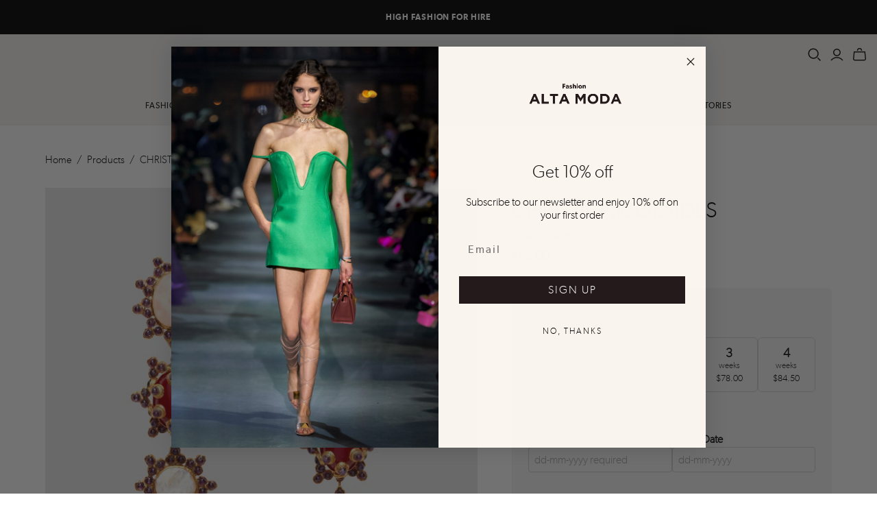

--- FILE ---
content_type: text/html; charset=utf-8
request_url: https://www.fashionaltamoda.com.au/products/aemilia-earrings
body_size: 26685
content:
<!DOCTYPE html>
<html class="no-js">
<head>
  <meta name="google-site-verification" content="9z8VeQw49ZyjtQt9wHywlexi5QSwQo4HrQwH4Gjovpo" />
<!-- Added by AVADA SEO Suite -->






<meta name="twitter:image" content="http://www.fashionaltamoda.com.au/cdn/shop/products/b5209e40-9c7f-4c4f-b99a-f4f0c20c525c.jpg?v=1746307798">
    




<!-- /Added by AVADA SEO Suite -->

  <meta name="facebook-domain-verification" content="eg30pgpoii9c0axu177mdufabw8uyx" />
  <meta charset="utf-8">
  <meta http-equiv="X-UA-Compatible" content="IE=edge">
  <meta name="viewport" content="width=device-width" />
  <title>
    CHRISTIE NICOLAIDES Aemilia Earrings

    

    

    
      &ndash; Fashion Alta Moda
    
  </title>

  
    <meta name="description" content="Talented Australian jewellery designer Christie Nicolaides from Brisbane, creates unique jewellery influenced by her artistic upbriging and Greek heritage. Hand crafted brass earrings by designer Christie Nicolaides. Inlaid with beautiful agte, amethyst, agate and pearl. Backing: Clip-OnColour: Gold toned brass with p">
  
<link href="//www.fashionaltamoda.com.au/cdn/shop/t/16/assets/theme.scss.css?v=109648151597172240791759334805" rel="stylesheet" type="text/css" media="all" />
  <link href="//www.fashionaltamoda.com.au/cdn/shop/t/16/assets/custom.css?v=9542962854409154521746565975" rel="stylesheet" type="text/css" media="all" />
  
  
    <link rel="shortcut icon" href="//www.fashionaltamoda.com.au/cdn/shop/files/fam-logo-icon_16x16.png?v=1613733016" type="image/png" />
  

  
    <link rel="canonical" href="https://www.fashionaltamoda.com.au/products/aemilia-earrings" />
  

  















<meta property="og:site_name" content="Fashion Alta Moda">
<meta property="og:url" content="https://www.fashionaltamoda.com.au/products/aemilia-earrings">
<meta property="og:title" content="CHRISTIE NICOLAIDES">
<meta property="og:type" content="website">
<meta property="og:description" content="Talented Australian jewellery designer Christie Nicolaides from Brisbane, creates unique jewellery influenced by her artistic upbriging and Greek heritage. Hand crafted brass earrings by designer Christie Nicolaides. Inlaid with beautiful agte, amethyst, agate and pearl. Backing: Clip-OnColour: Gold toned brass with p">




    
    
    

    
    
    <meta
      property="og:image"
      content="https://www.fashionaltamoda.com.au/cdn/shop/products/b5209e40-9c7f-4c4f-b99a-f4f0c20c525c_1200x1200.jpg?v=1746307798"
    />
    <meta
      property="og:image:secure_url"
      content="https://www.fashionaltamoda.com.au/cdn/shop/products/b5209e40-9c7f-4c4f-b99a-f4f0c20c525c_1200x1200.jpg?v=1746307798"
    />
    <meta property="og:image:width" content="1200" />
    <meta property="og:image:height" content="1200" />
    
    
    <meta property="og:image:alt" content="CHRISTIE NICOLAIDES - Fashion Alta Moda" />
  
















<meta name="twitter:title" content="CHRISTIE NICOLAIDES Aemilia Earrings">
<meta name="twitter:description" content="Talented Australian jewellery designer Christie Nicolaides from Brisbane, creates unique jewellery influenced by her artistic upbriging and Greek heritage. Hand crafted brass earrings by designer Christie Nicolaides. Inlaid with beautiful agte, amethyst, agate and pearl. Backing: Clip-OnColour: Gold toned brass with p">


    
    
    
      
      
      <meta name="twitter:card" content="summary">
    
    
    <meta
      property="twitter:image"
      content="https://www.fashionaltamoda.com.au/cdn/shop/products/b5209e40-9c7f-4c4f-b99a-f4f0c20c525c_1200x1200_crop_center.jpg?v=1746307798"
    />
    <meta property="twitter:image:width" content="1200" />
    <meta property="twitter:image:height" content="1200" />
    
    
    <meta property="twitter:image:alt" content="CHRISTIE NICOLAIDES - Fashion Alta Moda" />
  



  <script>window.performance && window.performance.mark && window.performance.mark('shopify.content_for_header.start');</script><meta name="facebook-domain-verification" content="51kaw2muaa1pn8k1thz831fx2zc4pf">
<meta id="shopify-digital-wallet" name="shopify-digital-wallet" content="/12564693082/digital_wallets/dialog">
<link rel="alternate" type="application/json+oembed" href="https://www.fashionaltamoda.com.au/products/aemilia-earrings.oembed">
<script async="async" src="/checkouts/internal/preloads.js?locale=en-AU"></script>
<script id="shopify-features" type="application/json">{"accessToken":"2e653f9bdbe36a753302609e58f9b853","betas":["rich-media-storefront-analytics"],"domain":"www.fashionaltamoda.com.au","predictiveSearch":true,"shopId":12564693082,"locale":"en"}</script>
<script>var Shopify = Shopify || {};
Shopify.shop = "fashion-alta-moda.myshopify.com";
Shopify.locale = "en";
Shopify.currency = {"active":"AUD","rate":"1.0"};
Shopify.country = "AU";
Shopify.theme = {"name":"TP - Change Fix Calendar 7.05.25","id":143655469222,"schema_name":"Atlantic","schema_version":"14.1.2-pre.0","theme_store_id":566,"role":"main"};
Shopify.theme.handle = "null";
Shopify.theme.style = {"id":null,"handle":null};
Shopify.cdnHost = "www.fashionaltamoda.com.au/cdn";
Shopify.routes = Shopify.routes || {};
Shopify.routes.root = "/";</script>
<script type="module">!function(o){(o.Shopify=o.Shopify||{}).modules=!0}(window);</script>
<script>!function(o){function n(){var o=[];function n(){o.push(Array.prototype.slice.apply(arguments))}return n.q=o,n}var t=o.Shopify=o.Shopify||{};t.loadFeatures=n(),t.autoloadFeatures=n()}(window);</script>
<script id="shop-js-analytics" type="application/json">{"pageType":"product"}</script>
<script defer="defer" async type="module" src="//www.fashionaltamoda.com.au/cdn/shopifycloud/shop-js/modules/v2/client.init-shop-cart-sync_C5BV16lS.en.esm.js"></script>
<script defer="defer" async type="module" src="//www.fashionaltamoda.com.au/cdn/shopifycloud/shop-js/modules/v2/chunk.common_CygWptCX.esm.js"></script>
<script type="module">
  await import("//www.fashionaltamoda.com.au/cdn/shopifycloud/shop-js/modules/v2/client.init-shop-cart-sync_C5BV16lS.en.esm.js");
await import("//www.fashionaltamoda.com.au/cdn/shopifycloud/shop-js/modules/v2/chunk.common_CygWptCX.esm.js");

  window.Shopify.SignInWithShop?.initShopCartSync?.({"fedCMEnabled":true,"windoidEnabled":true});

</script>
<script>(function() {
  var isLoaded = false;
  function asyncLoad() {
    if (isLoaded) return;
    isLoaded = true;
    var urls = ["\/\/shopify.privy.com\/widget.js?shop=fashion-alta-moda.myshopify.com","https:\/\/seo.apps.avada.io\/avada-seo-installed.js?shop=fashion-alta-moda.myshopify.com"];
    for (var i = 0; i < urls.length; i++) {
      var s = document.createElement('script');
      s.type = 'text/javascript';
      s.async = true;
      s.src = urls[i];
      var x = document.getElementsByTagName('script')[0];
      x.parentNode.insertBefore(s, x);
    }
  };
  if(window.attachEvent) {
    window.attachEvent('onload', asyncLoad);
  } else {
    window.addEventListener('load', asyncLoad, false);
  }
})();</script>
<script id="__st">var __st={"a":12564693082,"offset":39600,"reqid":"7e1c7a42-c597-4b77-8b0c-c5aa57468eab-1768707819","pageurl":"www.fashionaltamoda.com.au\/products\/aemilia-earrings","u":"8d942da030e5","p":"product","rtyp":"product","rid":4526938652762};</script>
<script>window.ShopifyPaypalV4VisibilityTracking = true;</script>
<script id="captcha-bootstrap">!function(){'use strict';const t='contact',e='account',n='new_comment',o=[[t,t],['blogs',n],['comments',n],[t,'customer']],c=[[e,'customer_login'],[e,'guest_login'],[e,'recover_customer_password'],[e,'create_customer']],r=t=>t.map((([t,e])=>`form[action*='/${t}']:not([data-nocaptcha='true']) input[name='form_type'][value='${e}']`)).join(','),a=t=>()=>t?[...document.querySelectorAll(t)].map((t=>t.form)):[];function s(){const t=[...o],e=r(t);return a(e)}const i='password',u='form_key',d=['recaptcha-v3-token','g-recaptcha-response','h-captcha-response',i],f=()=>{try{return window.sessionStorage}catch{return}},m='__shopify_v',_=t=>t.elements[u];function p(t,e,n=!1){try{const o=window.sessionStorage,c=JSON.parse(o.getItem(e)),{data:r}=function(t){const{data:e,action:n}=t;return t[m]||n?{data:e,action:n}:{data:t,action:n}}(c);for(const[e,n]of Object.entries(r))t.elements[e]&&(t.elements[e].value=n);n&&o.removeItem(e)}catch(o){console.error('form repopulation failed',{error:o})}}const l='form_type',E='cptcha';function T(t){t.dataset[E]=!0}const w=window,h=w.document,L='Shopify',v='ce_forms',y='captcha';let A=!1;((t,e)=>{const n=(g='f06e6c50-85a8-45c8-87d0-21a2b65856fe',I='https://cdn.shopify.com/shopifycloud/storefront-forms-hcaptcha/ce_storefront_forms_captcha_hcaptcha.v1.5.2.iife.js',D={infoText:'Protected by hCaptcha',privacyText:'Privacy',termsText:'Terms'},(t,e,n)=>{const o=w[L][v],c=o.bindForm;if(c)return c(t,g,e,D).then(n);var r;o.q.push([[t,g,e,D],n]),r=I,A||(h.body.append(Object.assign(h.createElement('script'),{id:'captcha-provider',async:!0,src:r})),A=!0)});var g,I,D;w[L]=w[L]||{},w[L][v]=w[L][v]||{},w[L][v].q=[],w[L][y]=w[L][y]||{},w[L][y].protect=function(t,e){n(t,void 0,e),T(t)},Object.freeze(w[L][y]),function(t,e,n,w,h,L){const[v,y,A,g]=function(t,e,n){const i=e?o:[],u=t?c:[],d=[...i,...u],f=r(d),m=r(i),_=r(d.filter((([t,e])=>n.includes(e))));return[a(f),a(m),a(_),s()]}(w,h,L),I=t=>{const e=t.target;return e instanceof HTMLFormElement?e:e&&e.form},D=t=>v().includes(t);t.addEventListener('submit',(t=>{const e=I(t);if(!e)return;const n=D(e)&&!e.dataset.hcaptchaBound&&!e.dataset.recaptchaBound,o=_(e),c=g().includes(e)&&(!o||!o.value);(n||c)&&t.preventDefault(),c&&!n&&(function(t){try{if(!f())return;!function(t){const e=f();if(!e)return;const n=_(t);if(!n)return;const o=n.value;o&&e.removeItem(o)}(t);const e=Array.from(Array(32),(()=>Math.random().toString(36)[2])).join('');!function(t,e){_(t)||t.append(Object.assign(document.createElement('input'),{type:'hidden',name:u})),t.elements[u].value=e}(t,e),function(t,e){const n=f();if(!n)return;const o=[...t.querySelectorAll(`input[type='${i}']`)].map((({name:t})=>t)),c=[...d,...o],r={};for(const[a,s]of new FormData(t).entries())c.includes(a)||(r[a]=s);n.setItem(e,JSON.stringify({[m]:1,action:t.action,data:r}))}(t,e)}catch(e){console.error('failed to persist form',e)}}(e),e.submit())}));const S=(t,e)=>{t&&!t.dataset[E]&&(n(t,e.some((e=>e===t))),T(t))};for(const o of['focusin','change'])t.addEventListener(o,(t=>{const e=I(t);D(e)&&S(e,y())}));const B=e.get('form_key'),M=e.get(l),P=B&&M;t.addEventListener('DOMContentLoaded',(()=>{const t=y();if(P)for(const e of t)e.elements[l].value===M&&p(e,B);[...new Set([...A(),...v().filter((t=>'true'===t.dataset.shopifyCaptcha))])].forEach((e=>S(e,t)))}))}(h,new URLSearchParams(w.location.search),n,t,e,['guest_login'])})(!0,!0)}();</script>
<script integrity="sha256-4kQ18oKyAcykRKYeNunJcIwy7WH5gtpwJnB7kiuLZ1E=" data-source-attribution="shopify.loadfeatures" defer="defer" src="//www.fashionaltamoda.com.au/cdn/shopifycloud/storefront/assets/storefront/load_feature-a0a9edcb.js" crossorigin="anonymous"></script>
<script data-source-attribution="shopify.dynamic_checkout.dynamic.init">var Shopify=Shopify||{};Shopify.PaymentButton=Shopify.PaymentButton||{isStorefrontPortableWallets:!0,init:function(){window.Shopify.PaymentButton.init=function(){};var t=document.createElement("script");t.src="https://www.fashionaltamoda.com.au/cdn/shopifycloud/portable-wallets/latest/portable-wallets.en.js",t.type="module",document.head.appendChild(t)}};
</script>
<script data-source-attribution="shopify.dynamic_checkout.buyer_consent">
  function portableWalletsHideBuyerConsent(e){var t=document.getElementById("shopify-buyer-consent"),n=document.getElementById("shopify-subscription-policy-button");t&&n&&(t.classList.add("hidden"),t.setAttribute("aria-hidden","true"),n.removeEventListener("click",e))}function portableWalletsShowBuyerConsent(e){var t=document.getElementById("shopify-buyer-consent"),n=document.getElementById("shopify-subscription-policy-button");t&&n&&(t.classList.remove("hidden"),t.removeAttribute("aria-hidden"),n.addEventListener("click",e))}window.Shopify?.PaymentButton&&(window.Shopify.PaymentButton.hideBuyerConsent=portableWalletsHideBuyerConsent,window.Shopify.PaymentButton.showBuyerConsent=portableWalletsShowBuyerConsent);
</script>
<script data-source-attribution="shopify.dynamic_checkout.cart.bootstrap">document.addEventListener("DOMContentLoaded",(function(){function t(){return document.querySelector("shopify-accelerated-checkout-cart, shopify-accelerated-checkout")}if(t())Shopify.PaymentButton.init();else{new MutationObserver((function(e,n){t()&&(Shopify.PaymentButton.init(),n.disconnect())})).observe(document.body,{childList:!0,subtree:!0})}}));
</script>

<script>window.performance && window.performance.mark && window.performance.mark('shopify.content_for_header.end');</script>
  <script async defer data-pin-hover="true" data-pin-tall="true" data-pin-round="true" data-pin-save="false" src="//assets.pinterest.com/js/pinit.js"></script>
  <script>
    document.documentElement.className=document.documentElement.className.replace(/\bno-js\b/,'js');
    if(window.Shopify&&window.Shopify.designMode)document.documentElement.className+=' in-theme-editor';
  </script>

<!-- BEGIN PRIVY ASYNCHRONOUS WIDGET CODE -->
<script type='text/javascript'>
var _d_site = _d_site || 'E2DCFE27249139DEBC7D3461';
(function(p, r, i, v, y) {
p[i] = p[i] || function() { (p[i].q = p[i].q || []).push(arguments) };
v = r.createElement('script'); v.async = 1; v.src = 'https://widget.privy.com/assets/widget.js';
y = r.getElementsByTagName('script')[0]; y.parentNode.insertBefore(v, y);
})(window, document, 'Privy');
</script>
<!-- END PRIVY ASYNCHRONOUS WIDGET CODE -->

  
<script>
  Theme = {}
  Theme.version = "14.1.2-pre.0";
  Theme.products = new Array();
  Theme.shippingCalcErrorMessage = "Error: zip / postal code --error_message--";
  Theme.shippingCalcMultiRates = "There are --number_of_rates-- shipping rates available for --address--, starting at --rate--.";
  Theme.shippingCalcOneRate = "There is one shipping rate available for --address--.";
  Theme.shippingCalcNoRates = "We do not ship to this destination.";
  Theme.shippingCalcRateValues = "--rate_title-- at --rate--";
  Theme.userLoggedIn = false;
  Theme.userAddress = '';
  Theme.centerHeader = false;

  Theme.cartItemsOne = "item";
  Theme.cartItemsOther = "items";

  Theme.addToCart = "Rent the look";
  Theme.soldOut = "Sold out";
  Theme.unavailable = "Unavailable";

</script>

  
  <!-- Hotjar Tracking Code for https://www.fashionaltamoda.com.au -->
<script>
    (function(h,o,t,j,a,r){
        h.hj=h.hj||function(){(h.hj.q=h.hj.q||[]).push(arguments)};
        h._hjSettings={hjid:2064765,hjsv:6};
        a=o.getElementsByTagName('head')[0];
        r=o.createElement('script');r.async=1;
        r.src=t+h._hjSettings.hjid+j+h._hjSettings.hjsv;
        a.appendChild(r);
    })(window,document,'https://static.hotjar.com/c/hotjar-','.js?sv=');
</script>
  <meta name="google-site-verification" content="lnJGS7yu_OZi8y5vBMEmWLqUZgqdsxxD5f7Z31VS7TQ" />
  <meta name="google-site-verification" content="vKr_42EcVUpdHAFkXYhI8WZepqkA11OMTRB8R4oSNZY" />
  <meta name="google-site-verification" content="SM6p0KaKbiKzB8vCTSfP6shktwwKGYIX9yYJJjtNdCU" />
<!-- BEGIN app block: shopify://apps/klaviyo-email-marketing-sms/blocks/klaviyo-onsite-embed/2632fe16-c075-4321-a88b-50b567f42507 -->












  <script async src="https://static.klaviyo.com/onsite/js/PXaYSr/klaviyo.js?company_id=PXaYSr"></script>
  <script>!function(){if(!window.klaviyo){window._klOnsite=window._klOnsite||[];try{window.klaviyo=new Proxy({},{get:function(n,i){return"push"===i?function(){var n;(n=window._klOnsite).push.apply(n,arguments)}:function(){for(var n=arguments.length,o=new Array(n),w=0;w<n;w++)o[w]=arguments[w];var t="function"==typeof o[o.length-1]?o.pop():void 0,e=new Promise((function(n){window._klOnsite.push([i].concat(o,[function(i){t&&t(i),n(i)}]))}));return e}}})}catch(n){window.klaviyo=window.klaviyo||[],window.klaviyo.push=function(){var n;(n=window._klOnsite).push.apply(n,arguments)}}}}();</script>

  
    <script id="viewed_product">
      if (item == null) {
        var _learnq = _learnq || [];

        var MetafieldReviews = null
        var MetafieldYotpoRating = null
        var MetafieldYotpoCount = null
        var MetafieldLooxRating = null
        var MetafieldLooxCount = null
        var okendoProduct = null
        var okendoProductReviewCount = null
        var okendoProductReviewAverageValue = null
        try {
          // The following fields are used for Customer Hub recently viewed in order to add reviews.
          // This information is not part of __kla_viewed. Instead, it is part of __kla_viewed_reviewed_items
          MetafieldReviews = {};
          MetafieldYotpoRating = null
          MetafieldYotpoCount = null
          MetafieldLooxRating = null
          MetafieldLooxCount = null

          okendoProduct = null
          // If the okendo metafield is not legacy, it will error, which then requires the new json formatted data
          if (okendoProduct && 'error' in okendoProduct) {
            okendoProduct = null
          }
          okendoProductReviewCount = okendoProduct ? okendoProduct.reviewCount : null
          okendoProductReviewAverageValue = okendoProduct ? okendoProduct.reviewAverageValue : null
        } catch (error) {
          console.error('Error in Klaviyo onsite reviews tracking:', error);
        }

        var item = {
          Name: "CHRISTIE NICOLAIDES",
          ProductID: 4526938652762,
          Categories: ["Accessories","Earrings","Occasions","Pinks","Racewear for Hire","Rent Products"],
          ImageURL: "https://www.fashionaltamoda.com.au/cdn/shop/products/b5209e40-9c7f-4c4f-b99a-f4f0c20c525c_grande.jpg?v=1746307798",
          URL: "https://www.fashionaltamoda.com.au/products/aemilia-earrings",
          Brand: "CHRISTIE NICOLAIDES",
          Price: "$65.00",
          Value: "65.00",
          CompareAtPrice: "$0.00"
        };
        _learnq.push(['track', 'Viewed Product', item]);
        _learnq.push(['trackViewedItem', {
          Title: item.Name,
          ItemId: item.ProductID,
          Categories: item.Categories,
          ImageUrl: item.ImageURL,
          Url: item.URL,
          Metadata: {
            Brand: item.Brand,
            Price: item.Price,
            Value: item.Value,
            CompareAtPrice: item.CompareAtPrice
          },
          metafields:{
            reviews: MetafieldReviews,
            yotpo:{
              rating: MetafieldYotpoRating,
              count: MetafieldYotpoCount,
            },
            loox:{
              rating: MetafieldLooxRating,
              count: MetafieldLooxCount,
            },
            okendo: {
              rating: okendoProductReviewAverageValue,
              count: okendoProductReviewCount,
            }
          }
        }]);
      }
    </script>
  




  <script>
    window.klaviyoReviewsProductDesignMode = false
  </script>







<!-- END app block --><link href="https://monorail-edge.shopifysvc.com" rel="dns-prefetch">
<script>(function(){if ("sendBeacon" in navigator && "performance" in window) {try {var session_token_from_headers = performance.getEntriesByType('navigation')[0].serverTiming.find(x => x.name == '_s').description;} catch {var session_token_from_headers = undefined;}var session_cookie_matches = document.cookie.match(/_shopify_s=([^;]*)/);var session_token_from_cookie = session_cookie_matches && session_cookie_matches.length === 2 ? session_cookie_matches[1] : "";var session_token = session_token_from_headers || session_token_from_cookie || "";function handle_abandonment_event(e) {var entries = performance.getEntries().filter(function(entry) {return /monorail-edge.shopifysvc.com/.test(entry.name);});if (!window.abandonment_tracked && entries.length === 0) {window.abandonment_tracked = true;var currentMs = Date.now();var navigation_start = performance.timing.navigationStart;var payload = {shop_id: 12564693082,url: window.location.href,navigation_start,duration: currentMs - navigation_start,session_token,page_type: "product"};window.navigator.sendBeacon("https://monorail-edge.shopifysvc.com/v1/produce", JSON.stringify({schema_id: "online_store_buyer_site_abandonment/1.1",payload: payload,metadata: {event_created_at_ms: currentMs,event_sent_at_ms: currentMs}}));}}window.addEventListener('pagehide', handle_abandonment_event);}}());</script>
<script id="web-pixels-manager-setup">(function e(e,d,r,n,o){if(void 0===o&&(o={}),!Boolean(null===(a=null===(i=window.Shopify)||void 0===i?void 0:i.analytics)||void 0===a?void 0:a.replayQueue)){var i,a;window.Shopify=window.Shopify||{};var t=window.Shopify;t.analytics=t.analytics||{};var s=t.analytics;s.replayQueue=[],s.publish=function(e,d,r){return s.replayQueue.push([e,d,r]),!0};try{self.performance.mark("wpm:start")}catch(e){}var l=function(){var e={modern:/Edge?\/(1{2}[4-9]|1[2-9]\d|[2-9]\d{2}|\d{4,})\.\d+(\.\d+|)|Firefox\/(1{2}[4-9]|1[2-9]\d|[2-9]\d{2}|\d{4,})\.\d+(\.\d+|)|Chrom(ium|e)\/(9{2}|\d{3,})\.\d+(\.\d+|)|(Maci|X1{2}).+ Version\/(15\.\d+|(1[6-9]|[2-9]\d|\d{3,})\.\d+)([,.]\d+|)( \(\w+\)|)( Mobile\/\w+|) Safari\/|Chrome.+OPR\/(9{2}|\d{3,})\.\d+\.\d+|(CPU[ +]OS|iPhone[ +]OS|CPU[ +]iPhone|CPU IPhone OS|CPU iPad OS)[ +]+(15[._]\d+|(1[6-9]|[2-9]\d|\d{3,})[._]\d+)([._]\d+|)|Android:?[ /-](13[3-9]|1[4-9]\d|[2-9]\d{2}|\d{4,})(\.\d+|)(\.\d+|)|Android.+Firefox\/(13[5-9]|1[4-9]\d|[2-9]\d{2}|\d{4,})\.\d+(\.\d+|)|Android.+Chrom(ium|e)\/(13[3-9]|1[4-9]\d|[2-9]\d{2}|\d{4,})\.\d+(\.\d+|)|SamsungBrowser\/([2-9]\d|\d{3,})\.\d+/,legacy:/Edge?\/(1[6-9]|[2-9]\d|\d{3,})\.\d+(\.\d+|)|Firefox\/(5[4-9]|[6-9]\d|\d{3,})\.\d+(\.\d+|)|Chrom(ium|e)\/(5[1-9]|[6-9]\d|\d{3,})\.\d+(\.\d+|)([\d.]+$|.*Safari\/(?![\d.]+ Edge\/[\d.]+$))|(Maci|X1{2}).+ Version\/(10\.\d+|(1[1-9]|[2-9]\d|\d{3,})\.\d+)([,.]\d+|)( \(\w+\)|)( Mobile\/\w+|) Safari\/|Chrome.+OPR\/(3[89]|[4-9]\d|\d{3,})\.\d+\.\d+|(CPU[ +]OS|iPhone[ +]OS|CPU[ +]iPhone|CPU IPhone OS|CPU iPad OS)[ +]+(10[._]\d+|(1[1-9]|[2-9]\d|\d{3,})[._]\d+)([._]\d+|)|Android:?[ /-](13[3-9]|1[4-9]\d|[2-9]\d{2}|\d{4,})(\.\d+|)(\.\d+|)|Mobile Safari.+OPR\/([89]\d|\d{3,})\.\d+\.\d+|Android.+Firefox\/(13[5-9]|1[4-9]\d|[2-9]\d{2}|\d{4,})\.\d+(\.\d+|)|Android.+Chrom(ium|e)\/(13[3-9]|1[4-9]\d|[2-9]\d{2}|\d{4,})\.\d+(\.\d+|)|Android.+(UC? ?Browser|UCWEB|U3)[ /]?(15\.([5-9]|\d{2,})|(1[6-9]|[2-9]\d|\d{3,})\.\d+)\.\d+|SamsungBrowser\/(5\.\d+|([6-9]|\d{2,})\.\d+)|Android.+MQ{2}Browser\/(14(\.(9|\d{2,})|)|(1[5-9]|[2-9]\d|\d{3,})(\.\d+|))(\.\d+|)|K[Aa][Ii]OS\/(3\.\d+|([4-9]|\d{2,})\.\d+)(\.\d+|)/},d=e.modern,r=e.legacy,n=navigator.userAgent;return n.match(d)?"modern":n.match(r)?"legacy":"unknown"}(),u="modern"===l?"modern":"legacy",c=(null!=n?n:{modern:"",legacy:""})[u],f=function(e){return[e.baseUrl,"/wpm","/b",e.hashVersion,"modern"===e.buildTarget?"m":"l",".js"].join("")}({baseUrl:d,hashVersion:r,buildTarget:u}),m=function(e){var d=e.version,r=e.bundleTarget,n=e.surface,o=e.pageUrl,i=e.monorailEndpoint;return{emit:function(e){var a=e.status,t=e.errorMsg,s=(new Date).getTime(),l=JSON.stringify({metadata:{event_sent_at_ms:s},events:[{schema_id:"web_pixels_manager_load/3.1",payload:{version:d,bundle_target:r,page_url:o,status:a,surface:n,error_msg:t},metadata:{event_created_at_ms:s}}]});if(!i)return console&&console.warn&&console.warn("[Web Pixels Manager] No Monorail endpoint provided, skipping logging."),!1;try{return self.navigator.sendBeacon.bind(self.navigator)(i,l)}catch(e){}var u=new XMLHttpRequest;try{return u.open("POST",i,!0),u.setRequestHeader("Content-Type","text/plain"),u.send(l),!0}catch(e){return console&&console.warn&&console.warn("[Web Pixels Manager] Got an unhandled error while logging to Monorail."),!1}}}}({version:r,bundleTarget:l,surface:e.surface,pageUrl:self.location.href,monorailEndpoint:e.monorailEndpoint});try{o.browserTarget=l,function(e){var d=e.src,r=e.async,n=void 0===r||r,o=e.onload,i=e.onerror,a=e.sri,t=e.scriptDataAttributes,s=void 0===t?{}:t,l=document.createElement("script"),u=document.querySelector("head"),c=document.querySelector("body");if(l.async=n,l.src=d,a&&(l.integrity=a,l.crossOrigin="anonymous"),s)for(var f in s)if(Object.prototype.hasOwnProperty.call(s,f))try{l.dataset[f]=s[f]}catch(e){}if(o&&l.addEventListener("load",o),i&&l.addEventListener("error",i),u)u.appendChild(l);else{if(!c)throw new Error("Did not find a head or body element to append the script");c.appendChild(l)}}({src:f,async:!0,onload:function(){if(!function(){var e,d;return Boolean(null===(d=null===(e=window.Shopify)||void 0===e?void 0:e.analytics)||void 0===d?void 0:d.initialized)}()){var d=window.webPixelsManager.init(e)||void 0;if(d){var r=window.Shopify.analytics;r.replayQueue.forEach((function(e){var r=e[0],n=e[1],o=e[2];d.publishCustomEvent(r,n,o)})),r.replayQueue=[],r.publish=d.publishCustomEvent,r.visitor=d.visitor,r.initialized=!0}}},onerror:function(){return m.emit({status:"failed",errorMsg:"".concat(f," has failed to load")})},sri:function(e){var d=/^sha384-[A-Za-z0-9+/=]+$/;return"string"==typeof e&&d.test(e)}(c)?c:"",scriptDataAttributes:o}),m.emit({status:"loading"})}catch(e){m.emit({status:"failed",errorMsg:(null==e?void 0:e.message)||"Unknown error"})}}})({shopId: 12564693082,storefrontBaseUrl: "https://www.fashionaltamoda.com.au",extensionsBaseUrl: "https://extensions.shopifycdn.com/cdn/shopifycloud/web-pixels-manager",monorailEndpoint: "https://monorail-edge.shopifysvc.com/unstable/produce_batch",surface: "storefront-renderer",enabledBetaFlags: ["2dca8a86"],webPixelsConfigList: [{"id":"2808873126","configuration":"{\"accountID\":\"PXaYSr\",\"webPixelConfig\":\"eyJlbmFibGVBZGRlZFRvQ2FydEV2ZW50cyI6IHRydWV9\"}","eventPayloadVersion":"v1","runtimeContext":"STRICT","scriptVersion":"524f6c1ee37bacdca7657a665bdca589","type":"APP","apiClientId":123074,"privacyPurposes":["ANALYTICS","MARKETING"],"dataSharingAdjustments":{"protectedCustomerApprovalScopes":["read_customer_address","read_customer_email","read_customer_name","read_customer_personal_data","read_customer_phone"]}},{"id":"1039073446","configuration":"{\"tagID\":\"2613249810041\"}","eventPayloadVersion":"v1","runtimeContext":"STRICT","scriptVersion":"18031546ee651571ed29edbe71a3550b","type":"APP","apiClientId":3009811,"privacyPurposes":["ANALYTICS","MARKETING","SALE_OF_DATA"],"dataSharingAdjustments":{"protectedCustomerApprovalScopes":["read_customer_address","read_customer_email","read_customer_name","read_customer_personal_data","read_customer_phone"]}},{"id":"302088358","configuration":"{\"pixel_id\":\"585943535693954\",\"pixel_type\":\"facebook_pixel\",\"metaapp_system_user_token\":\"-\"}","eventPayloadVersion":"v1","runtimeContext":"OPEN","scriptVersion":"ca16bc87fe92b6042fbaa3acc2fbdaa6","type":"APP","apiClientId":2329312,"privacyPurposes":["ANALYTICS","MARKETING","SALE_OF_DATA"],"dataSharingAdjustments":{"protectedCustomerApprovalScopes":["read_customer_address","read_customer_email","read_customer_name","read_customer_personal_data","read_customer_phone"]}},{"id":"64290982","eventPayloadVersion":"v1","runtimeContext":"LAX","scriptVersion":"1","type":"CUSTOM","privacyPurposes":["MARKETING"],"name":"Meta pixel (migrated)"},{"id":"shopify-app-pixel","configuration":"{}","eventPayloadVersion":"v1","runtimeContext":"STRICT","scriptVersion":"0450","apiClientId":"shopify-pixel","type":"APP","privacyPurposes":["ANALYTICS","MARKETING"]},{"id":"shopify-custom-pixel","eventPayloadVersion":"v1","runtimeContext":"LAX","scriptVersion":"0450","apiClientId":"shopify-pixel","type":"CUSTOM","privacyPurposes":["ANALYTICS","MARKETING"]}],isMerchantRequest: false,initData: {"shop":{"name":"Fashion Alta Moda","paymentSettings":{"currencyCode":"AUD"},"myshopifyDomain":"fashion-alta-moda.myshopify.com","countryCode":"AU","storefrontUrl":"https:\/\/www.fashionaltamoda.com.au"},"customer":null,"cart":null,"checkout":null,"productVariants":[{"price":{"amount":65.0,"currencyCode":"AUD"},"product":{"title":"CHRISTIE NICOLAIDES","vendor":"CHRISTIE NICOLAIDES","id":"4526938652762","untranslatedTitle":"CHRISTIE NICOLAIDES","url":"\/products\/aemilia-earrings","type":"Earrings"},"id":"31795595771994","image":{"src":"\/\/www.fashionaltamoda.com.au\/cdn\/shop\/products\/b5209e40-9c7f-4c4f-b99a-f4f0c20c525c.jpg?v=1746307798"},"sku":"CN_E_CO_002","title":"4 days","untranslatedTitle":"4 days"},{"price":{"amount":68.25,"currencyCode":"AUD"},"product":{"title":"CHRISTIE NICOLAIDES","vendor":"CHRISTIE NICOLAIDES","id":"4526938652762","untranslatedTitle":"CHRISTIE NICOLAIDES","url":"\/products\/aemilia-earrings","type":"Earrings"},"id":"46336886800550","image":{"src":"\/\/www.fashionaltamoda.com.au\/cdn\/shop\/products\/b5209e40-9c7f-4c4f-b99a-f4f0c20c525c.jpg?v=1746307798"},"sku":"CN_E_CO_002","title":"1 week","untranslatedTitle":"1 week"},{"price":{"amount":71.5,"currencyCode":"AUD"},"product":{"title":"CHRISTIE NICOLAIDES","vendor":"CHRISTIE NICOLAIDES","id":"4526938652762","untranslatedTitle":"CHRISTIE NICOLAIDES","url":"\/products\/aemilia-earrings","type":"Earrings"},"id":"46336886833318","image":{"src":"\/\/www.fashionaltamoda.com.au\/cdn\/shop\/products\/b5209e40-9c7f-4c4f-b99a-f4f0c20c525c.jpg?v=1746307798"},"sku":"CN_E_CO_002","title":"2 weeks","untranslatedTitle":"2 weeks"},{"price":{"amount":78.0,"currencyCode":"AUD"},"product":{"title":"CHRISTIE NICOLAIDES","vendor":"CHRISTIE NICOLAIDES","id":"4526938652762","untranslatedTitle":"CHRISTIE NICOLAIDES","url":"\/products\/aemilia-earrings","type":"Earrings"},"id":"46336886866086","image":{"src":"\/\/www.fashionaltamoda.com.au\/cdn\/shop\/products\/b5209e40-9c7f-4c4f-b99a-f4f0c20c525c.jpg?v=1746307798"},"sku":"CN_E_CO_002","title":"3 weeks","untranslatedTitle":"3 weeks"},{"price":{"amount":84.5,"currencyCode":"AUD"},"product":{"title":"CHRISTIE NICOLAIDES","vendor":"CHRISTIE NICOLAIDES","id":"4526938652762","untranslatedTitle":"CHRISTIE NICOLAIDES","url":"\/products\/aemilia-earrings","type":"Earrings"},"id":"46336886898854","image":{"src":"\/\/www.fashionaltamoda.com.au\/cdn\/shop\/products\/b5209e40-9c7f-4c4f-b99a-f4f0c20c525c.jpg?v=1746307798"},"sku":"CN_E_CO_002","title":"4 weeks","untranslatedTitle":"4 weeks"}],"purchasingCompany":null},},"https://www.fashionaltamoda.com.au/cdn","fcfee988w5aeb613cpc8e4bc33m6693e112",{"modern":"","legacy":""},{"shopId":"12564693082","storefrontBaseUrl":"https:\/\/www.fashionaltamoda.com.au","extensionBaseUrl":"https:\/\/extensions.shopifycdn.com\/cdn\/shopifycloud\/web-pixels-manager","surface":"storefront-renderer","enabledBetaFlags":"[\"2dca8a86\"]","isMerchantRequest":"false","hashVersion":"fcfee988w5aeb613cpc8e4bc33m6693e112","publish":"custom","events":"[[\"page_viewed\",{}],[\"product_viewed\",{\"productVariant\":{\"price\":{\"amount\":65.0,\"currencyCode\":\"AUD\"},\"product\":{\"title\":\"CHRISTIE NICOLAIDES\",\"vendor\":\"CHRISTIE NICOLAIDES\",\"id\":\"4526938652762\",\"untranslatedTitle\":\"CHRISTIE NICOLAIDES\",\"url\":\"\/products\/aemilia-earrings\",\"type\":\"Earrings\"},\"id\":\"31795595771994\",\"image\":{\"src\":\"\/\/www.fashionaltamoda.com.au\/cdn\/shop\/products\/b5209e40-9c7f-4c4f-b99a-f4f0c20c525c.jpg?v=1746307798\"},\"sku\":\"CN_E_CO_002\",\"title\":\"4 days\",\"untranslatedTitle\":\"4 days\"}}]]"});</script><script>
  window.ShopifyAnalytics = window.ShopifyAnalytics || {};
  window.ShopifyAnalytics.meta = window.ShopifyAnalytics.meta || {};
  window.ShopifyAnalytics.meta.currency = 'AUD';
  var meta = {"product":{"id":4526938652762,"gid":"gid:\/\/shopify\/Product\/4526938652762","vendor":"CHRISTIE NICOLAIDES","type":"Earrings","handle":"aemilia-earrings","variants":[{"id":31795595771994,"price":6500,"name":"CHRISTIE NICOLAIDES - 4 days","public_title":"4 days","sku":"CN_E_CO_002"},{"id":46336886800550,"price":6825,"name":"CHRISTIE NICOLAIDES - 1 week","public_title":"1 week","sku":"CN_E_CO_002"},{"id":46336886833318,"price":7150,"name":"CHRISTIE NICOLAIDES - 2 weeks","public_title":"2 weeks","sku":"CN_E_CO_002"},{"id":46336886866086,"price":7800,"name":"CHRISTIE NICOLAIDES - 3 weeks","public_title":"3 weeks","sku":"CN_E_CO_002"},{"id":46336886898854,"price":8450,"name":"CHRISTIE NICOLAIDES - 4 weeks","public_title":"4 weeks","sku":"CN_E_CO_002"}],"remote":false},"page":{"pageType":"product","resourceType":"product","resourceId":4526938652762,"requestId":"7e1c7a42-c597-4b77-8b0c-c5aa57468eab-1768707819"}};
  for (var attr in meta) {
    window.ShopifyAnalytics.meta[attr] = meta[attr];
  }
</script>
<script class="analytics">
  (function () {
    var customDocumentWrite = function(content) {
      var jquery = null;

      if (window.jQuery) {
        jquery = window.jQuery;
      } else if (window.Checkout && window.Checkout.$) {
        jquery = window.Checkout.$;
      }

      if (jquery) {
        jquery('body').append(content);
      }
    };

    var hasLoggedConversion = function(token) {
      if (token) {
        return document.cookie.indexOf('loggedConversion=' + token) !== -1;
      }
      return false;
    }

    var setCookieIfConversion = function(token) {
      if (token) {
        var twoMonthsFromNow = new Date(Date.now());
        twoMonthsFromNow.setMonth(twoMonthsFromNow.getMonth() + 2);

        document.cookie = 'loggedConversion=' + token + '; expires=' + twoMonthsFromNow;
      }
    }

    var trekkie = window.ShopifyAnalytics.lib = window.trekkie = window.trekkie || [];
    if (trekkie.integrations) {
      return;
    }
    trekkie.methods = [
      'identify',
      'page',
      'ready',
      'track',
      'trackForm',
      'trackLink'
    ];
    trekkie.factory = function(method) {
      return function() {
        var args = Array.prototype.slice.call(arguments);
        args.unshift(method);
        trekkie.push(args);
        return trekkie;
      };
    };
    for (var i = 0; i < trekkie.methods.length; i++) {
      var key = trekkie.methods[i];
      trekkie[key] = trekkie.factory(key);
    }
    trekkie.load = function(config) {
      trekkie.config = config || {};
      trekkie.config.initialDocumentCookie = document.cookie;
      var first = document.getElementsByTagName('script')[0];
      var script = document.createElement('script');
      script.type = 'text/javascript';
      script.onerror = function(e) {
        var scriptFallback = document.createElement('script');
        scriptFallback.type = 'text/javascript';
        scriptFallback.onerror = function(error) {
                var Monorail = {
      produce: function produce(monorailDomain, schemaId, payload) {
        var currentMs = new Date().getTime();
        var event = {
          schema_id: schemaId,
          payload: payload,
          metadata: {
            event_created_at_ms: currentMs,
            event_sent_at_ms: currentMs
          }
        };
        return Monorail.sendRequest("https://" + monorailDomain + "/v1/produce", JSON.stringify(event));
      },
      sendRequest: function sendRequest(endpointUrl, payload) {
        // Try the sendBeacon API
        if (window && window.navigator && typeof window.navigator.sendBeacon === 'function' && typeof window.Blob === 'function' && !Monorail.isIos12()) {
          var blobData = new window.Blob([payload], {
            type: 'text/plain'
          });

          if (window.navigator.sendBeacon(endpointUrl, blobData)) {
            return true;
          } // sendBeacon was not successful

        } // XHR beacon

        var xhr = new XMLHttpRequest();

        try {
          xhr.open('POST', endpointUrl);
          xhr.setRequestHeader('Content-Type', 'text/plain');
          xhr.send(payload);
        } catch (e) {
          console.log(e);
        }

        return false;
      },
      isIos12: function isIos12() {
        return window.navigator.userAgent.lastIndexOf('iPhone; CPU iPhone OS 12_') !== -1 || window.navigator.userAgent.lastIndexOf('iPad; CPU OS 12_') !== -1;
      }
    };
    Monorail.produce('monorail-edge.shopifysvc.com',
      'trekkie_storefront_load_errors/1.1',
      {shop_id: 12564693082,
      theme_id: 143655469222,
      app_name: "storefront",
      context_url: window.location.href,
      source_url: "//www.fashionaltamoda.com.au/cdn/s/trekkie.storefront.cd680fe47e6c39ca5d5df5f0a32d569bc48c0f27.min.js"});

        };
        scriptFallback.async = true;
        scriptFallback.src = '//www.fashionaltamoda.com.au/cdn/s/trekkie.storefront.cd680fe47e6c39ca5d5df5f0a32d569bc48c0f27.min.js';
        first.parentNode.insertBefore(scriptFallback, first);
      };
      script.async = true;
      script.src = '//www.fashionaltamoda.com.au/cdn/s/trekkie.storefront.cd680fe47e6c39ca5d5df5f0a32d569bc48c0f27.min.js';
      first.parentNode.insertBefore(script, first);
    };
    trekkie.load(
      {"Trekkie":{"appName":"storefront","development":false,"defaultAttributes":{"shopId":12564693082,"isMerchantRequest":null,"themeId":143655469222,"themeCityHash":"3807576220774787983","contentLanguage":"en","currency":"AUD","eventMetadataId":"bf53c582-b7cd-4f74-b9df-5bea50c72a4c"},"isServerSideCookieWritingEnabled":true,"monorailRegion":"shop_domain","enabledBetaFlags":["65f19447"]},"Session Attribution":{},"S2S":{"facebookCapiEnabled":true,"source":"trekkie-storefront-renderer","apiClientId":580111}}
    );

    var loaded = false;
    trekkie.ready(function() {
      if (loaded) return;
      loaded = true;

      window.ShopifyAnalytics.lib = window.trekkie;

      var originalDocumentWrite = document.write;
      document.write = customDocumentWrite;
      try { window.ShopifyAnalytics.merchantGoogleAnalytics.call(this); } catch(error) {};
      document.write = originalDocumentWrite;

      window.ShopifyAnalytics.lib.page(null,{"pageType":"product","resourceType":"product","resourceId":4526938652762,"requestId":"7e1c7a42-c597-4b77-8b0c-c5aa57468eab-1768707819","shopifyEmitted":true});

      var match = window.location.pathname.match(/checkouts\/(.+)\/(thank_you|post_purchase)/)
      var token = match? match[1]: undefined;
      if (!hasLoggedConversion(token)) {
        setCookieIfConversion(token);
        window.ShopifyAnalytics.lib.track("Viewed Product",{"currency":"AUD","variantId":31795595771994,"productId":4526938652762,"productGid":"gid:\/\/shopify\/Product\/4526938652762","name":"CHRISTIE NICOLAIDES - 4 days","price":"65.00","sku":"CN_E_CO_002","brand":"CHRISTIE NICOLAIDES","variant":"4 days","category":"Earrings","nonInteraction":true,"remote":false},undefined,undefined,{"shopifyEmitted":true});
      window.ShopifyAnalytics.lib.track("monorail:\/\/trekkie_storefront_viewed_product\/1.1",{"currency":"AUD","variantId":31795595771994,"productId":4526938652762,"productGid":"gid:\/\/shopify\/Product\/4526938652762","name":"CHRISTIE NICOLAIDES - 4 days","price":"65.00","sku":"CN_E_CO_002","brand":"CHRISTIE NICOLAIDES","variant":"4 days","category":"Earrings","nonInteraction":true,"remote":false,"referer":"https:\/\/www.fashionaltamoda.com.au\/products\/aemilia-earrings"});
      }
    });


        var eventsListenerScript = document.createElement('script');
        eventsListenerScript.async = true;
        eventsListenerScript.src = "//www.fashionaltamoda.com.au/cdn/shopifycloud/storefront/assets/shop_events_listener-3da45d37.js";
        document.getElementsByTagName('head')[0].appendChild(eventsListenerScript);

})();</script>
  <script>
  if (!window.ga || (window.ga && typeof window.ga !== 'function')) {
    window.ga = function ga() {
      (window.ga.q = window.ga.q || []).push(arguments);
      if (window.Shopify && window.Shopify.analytics && typeof window.Shopify.analytics.publish === 'function') {
        window.Shopify.analytics.publish("ga_stub_called", {}, {sendTo: "google_osp_migration"});
      }
      console.error("Shopify's Google Analytics stub called with:", Array.from(arguments), "\nSee https://help.shopify.com/manual/promoting-marketing/pixels/pixel-migration#google for more information.");
    };
    if (window.Shopify && window.Shopify.analytics && typeof window.Shopify.analytics.publish === 'function') {
      window.Shopify.analytics.publish("ga_stub_initialized", {}, {sendTo: "google_osp_migration"});
    }
  }
</script>
<script
  defer
  src="https://www.fashionaltamoda.com.au/cdn/shopifycloud/perf-kit/shopify-perf-kit-3.0.4.min.js"
  data-application="storefront-renderer"
  data-shop-id="12564693082"
  data-render-region="gcp-us-central1"
  data-page-type="product"
  data-theme-instance-id="143655469222"
  data-theme-name="Atlantic"
  data-theme-version="14.1.2-pre.0"
  data-monorail-region="shop_domain"
  data-resource-timing-sampling-rate="10"
  data-shs="true"
  data-shs-beacon="true"
  data-shs-export-with-fetch="true"
  data-shs-logs-sample-rate="1"
  data-shs-beacon-endpoint="https://www.fashionaltamoda.com.au/api/collect"
></script>
</head>

<body
  class="
    
      template-product
    
    
    
    product-grid-default
  "
>
  <!-- Google Tag Manager (noscript) -->
  <noscript><iframe src="https://www.googletagmanager.com/ns.html?id=GTM-TQNHLXN" height="0" width="0" style="display:none;visibility:hidden"></iframe></noscript>
  <!-- End Google Tag Manager (noscript) -->
  <div id="fb-root"></div>
  <script>(function(d, s, id) {
    var js, fjs = d.getElementsByTagName(s)[0];
    if (d.getElementById(id)) return;
    js = d.createElement(s); js.id = id;
    js.src = "//connect.facebook.net/en_US/all.js#xfbml=1&appId=187795038002910";
    fjs.parentNode.insertBefore(js, fjs);
  }(document, 'script', 'facebook-jssdk'));</script>

  




  <!-- Root element of PhotoSwipe. Must have class pswp. -->
  <div
    class="pswp"
    tabindex="-1"
    role="dialog"
    aria-hidden="true"
    data-photoswipe
  >
    <!--
      Background of PhotoSwipe.
      It's a separate element as animating opacity is faster than rgba().
    -->
    <div class="pswp__bg"></div>
    <!-- Slides wrapper with overflow:hidden. -->
    <div class="pswp__scroll-wrap">
      <!--
        Container that holds slides.
        PhotoSwipe keeps only 3 of them in the DOM to save memory.
        Don't modify these 3 pswp__item elements, data is added later on.
      -->
      <div class="pswp__container">
        <div class="pswp__item"></div>
        <div class="pswp__item"></div>
        <div class="pswp__item"></div>
      </div>
      <!--
        Default (PhotoSwipeUI_Default) interface on top of sliding area.
        Can be changed.
      -->
      <div class="pswp__ui pswp__ui--hidden">
        <div class="pswp__top-bar">
          <!--  Controls are self-explanatory. Order can be changed. -->
          <div class="pswp__counter"></div>
          <button
            class="pswp__button pswp__button--close"
            title="Close"
            aria-label="Close"
          >
            




<svg class="svg-icon icon-close-thin " xmlns="http://www.w3.org/2000/svg" width="16" height="16" fill="none" viewBox="0 0 20 20">
  
  <title>Close Thin Icon</title>

  <path stroke="currentColor" stroke-width="1.5" d="M1 1l9 9m0 0l9 9m-9-9l9-9m-9 9l-9 9"/>
</svg>


          </button>
          <button
            class="pswp__button pswp__button--share"
            title="Share"
          ></button>
          <button
            class="pswp__button pswp__button--fs"
            title="Toggle fullscreen"
          ></button>
          <button
            class="pswp__button pswp__button--zoom"
            title="Zoom in/out"
          ></button>
          <!-- Preloader demo http://codepen.io/dimsemenov/pen/yyBWoR -->
          <!-- element will get class pswp__preloader--active when preloader is running -->
          <div class="pswp__preloader">
            <div class="pswp__preloader__icn">
              <div class="pswp__preloader__cut">
                <div class="pswp__preloader__donut"></div>
              </div>
            </div>
          </div>
        </div>
        <div class="pswp__share-modal pswp__share-modal--hidden pswp__single-tap">
          <div class="pswp__share-tooltip"></div>
        </div>
        <button
          class="pswp__button pswp__button--arrow--left"
          title="Previous (arrow left)"
        ></button>
        <button
          class="pswp__button pswp__button--arrow--right"
          title="Next (arrow right)"
        ></button>
        <div class="pswp__caption">
          <div class="pswp__caption__center"></div>
        </div>
      </div>
    </div>
  </div>





  



<section
  class="quickshop"
  data-quickshop
  data-quickshop-settings-sha256="afc935373152cbff9b20f4c70d3f8ebab3a896a2ffa7f0b840f10917e3659c70"
>
  <div class="quickshop-content" data-quickshop-content>
    <button class="quickshop-close" data-quickshop-close>
      




<svg class="svg-icon icon-close-thin " xmlns="http://www.w3.org/2000/svg" width="16" height="16" fill="none" viewBox="0 0 20 20">
  
  <title>Close Thin Icon</title>

  <path stroke="currentColor" stroke-width="1.5" d="M1 1l9 9m0 0l9 9m-9-9l9-9m-9 9l-9 9"/>
</svg>


    </button>

    <div class="quickshop-product" data-quickshop-product-inject></div>
  </div>

  <span class="spinner quickshop-spinner">
    <span></span>
    <span></span>
    <span></span>
  </span>
</section>

  <div class="cart-mini" data-cart-mini>
  <div class="cart-mini-sidebar" data-cart-mini-sidebar>
    <div class="cart-mini-header">
      Your cart

      <div
        class="cart-mini-header-close"
        role="button"
        aria-label="close"
        data-cart-mini-close
      >
        




<svg class="svg-icon icon-close-alt " xmlns="http://www.w3.org/2000/svg" width="12" height="12" fill="none" viewBox="0 0 12 12">
  
  <title>Close Alternative Icon</title>

  <path fill="currentColor" fill-rule="evenodd" d="M5.025 6L0 .975.975 0 6 5.025 11.025 0 12 .975 6.975 6 12 11.025l-.975.975L6 6.975.975 12 0 11.025 5.025 6z" clip-rule="evenodd"/>
</svg>


      </div>
    </div>

    <div class="cart-mini-content cart-mini-items" data-cart-mini-content></div>

    <div class="cart-mini-footer" data-cart-mini-footer></div>
  </div>
</div>


  <div id="shopify-section-pxs-announcement-bar" class="shopify-section"><script
  type="application/json"
  data-section-type="pxs-announcement-bar"
  data-section-id="pxs-announcement-bar"
></script>













<a
  class="pxs-announcement-bar"
  style="
    color: #000000;
    background-color: #000000
  "
  
    href="/collections/new-arrivals"
  
>
  
    <span class="pxs-announcement-bar-text-mobile">
      <b>HIGH FASHION FOR HIRE</b>
    </span>
  

  
    <span class="pxs-announcement-bar-text-desktop">
      <b>HIGH FASHION FOR HIRE </b>
    </span>
  
</a>

</div>
  <div id="shopify-section-static-header" class="shopify-section section-header">

<script
  type="application/json"
  data-section-type="static-header"
  data-section-id="static-header"
  data-section-data
>
  {
    "live_search_enabled": true,
    "live_search_display": "product-article-page",
    "currencySettings":   {
      "enable": false,
      "shopCurrency": "AUD",
      "defaultCurrency": "AUD",
      "displayFormat": "money_format",
      "moneyFormat": "${{amount}}",
      "moneyFormatNoCurrency": "${{amount}}",
      "moneyFormatCurrency": "${{amount}} AUD"
    }
  }
</script>

<header
  class="
    main-header-wrap
    
    main-header--normal
    main-header--centered
  "
  data-header-layout="normal"
  data-header-alignment="true"
>
  <section class="main-header">

    
      <div
        class="
          action-links
          clearfix
          
        "
      >
        <div class="main-header--tools tools clearfix">
  <div class="main-header--tools-group">
    <div class="main-header--tools-left">
      

      <div class="tool-container">
        <div id="coin-container"></div>




        <a
          class="menu"
          href=""
          class="nav-item dropdown first"
          aria-haspopup="true"
          aria-controls="main-header--mobile-nav"
          aria-expanded="false"
          aria-label="Main menu"
        >
          




<svg class="svg-icon icon-menu " xmlns="http://www.w3.org/2000/svg" width="18" height="14" viewBox="0 0 18 14">
  
  <title>Menu Icon</title>

  <path fill="currentColor" fill-rule="evenodd" clip-rule="evenodd" d="M17 1.5H0V0H17V1.5ZM17 7.5H0V6H17V7.5ZM0 13.5H17V12H0V13.5Z" transform="translate(0.5)" />
</svg>


        </a>

        
        
      </div>

    
    </div>

    <div class="main-header--tools-right">
    
      <div class="tool-container">
        
          
        

        

<div
  class="
    live-search
    live-search-hidden
    live-search-results-hidden
    live-search-results-placeholder
    live-search-results-footer-hidden
    live-search-alignment-left
  "
  data-live-search
>
  <button
    id="ls-button-search"
    class="ls-button-search"
    type="button"
    aria-label="Open search"
    data-live-search-button-search
  >
    




<svg class="svg-icon icon-search " xmlns="http://www.w3.org/2000/svg" width="18" height="19" viewBox="0 0 18 19">
  
  <title>Search Icon</title>

  <path fill-rule="evenodd" fill="currentColor" clip-rule="evenodd" d="M3.12958 3.12959C0.928303 5.33087 0.951992 8.964 3.23268 11.2447C5.51337 13.5254 9.14649 13.5491 11.3478 11.3478C13.549 9.14651 13.5254 5.51338 11.2447 3.23269C8.96398 0.951993 5.33086 0.928305 3.12958 3.12959ZM2.17202 12.3054C-0.671857 9.46147 -0.740487 4.87834 2.06892 2.06893C4.87833 -0.740488 9.46145 -0.671858 12.3053 2.17203C15.1492 5.01591 15.2178 9.59904 12.4084 12.4085C9.59902 15.2179 5.0159 15.1492 2.17202 12.3054ZM16.4655 17.589L12.5285 13.589L13.5976 12.5368L17.5346 16.5368L16.4655 17.589Z" transform="translate(0 0.5)"/>
</svg>


  </button>

  
    <label class="ls-label" for="ls-button-search">
      Search
    </label>
  

  <div class="ls-dimmer"></div>

  <form
    id="ls-form"
    class="ls-form"
    action="/search"
    method="get"
    autocomplete="off"
    data-live-search-form
  >
    <input
      class="ls-input"
      name="q"
      type="text"
      placeholder="What are you looking for?"
      value=""
      data-live-search-form-input
    >

    <button
      class="ls-form-button-search"
      type="submit"
      aria-label="Search"
      data-live-search-form-button-search
    >
      




<svg class="svg-icon icon-search " xmlns="http://www.w3.org/2000/svg" width="18" height="19" viewBox="0 0 18 19">
  
  <title>Search Icon</title>

  <path fill-rule="evenodd" fill="currentColor" clip-rule="evenodd" d="M3.12958 3.12959C0.928303 5.33087 0.951992 8.964 3.23268 11.2447C5.51337 13.5254 9.14649 13.5491 11.3478 11.3478C13.549 9.14651 13.5254 5.51338 11.2447 3.23269C8.96398 0.951993 5.33086 0.928305 3.12958 3.12959ZM2.17202 12.3054C-0.671857 9.46147 -0.740487 4.87834 2.06892 2.06893C4.87833 -0.740488 9.46145 -0.671858 12.3053 2.17203C15.1492 5.01591 15.2178 9.59904 12.4084 12.4085C9.59902 15.2179 5.0159 15.1492 2.17202 12.3054ZM16.4655 17.589L12.5285 13.589L13.5976 12.5368L17.5346 16.5368L16.4655 17.589Z" transform="translate(0 0.5)"/>
</svg>


    </button>

    <button
      class="ls-form-button-close"
      type="button"
      aria-label="Close search"
      data-live-search-form-button-close
    >
      




<svg class="svg-icon icon-close " xmlns="http://www.w3.org/2000/svg" width="14" height="14" viewBox="0 0 14 14">
  
  <title>Close Icon</title>

  <path fill="currentColor" fill-rule="evenodd" clip-rule="evenodd" d="M5.9394 6.53033L0.469727 1.06066L1.53039 0L7.00006 5.46967L12.4697 0L13.5304 1.06066L8.06072 6.53033L13.5304 12L12.4697 13.0607L7.00006 7.59099L1.53039 13.0607L0.469727 12L5.9394 6.53033Z"/>
</svg>


    </button>
  </form>









<div class="ls-results" data-live-search-results>
  <section class="ls-results-products">
    <header class="lsr-products-header">
      <h2 class="lsrp-header-title">Products</h2>
    </header>

    <div class="lsr-products-content" data-live-search-results-product-content>
      
        
  <div class="lsrp-content-placeholder">
    <figure class="lsrpc-placeholder-figure">
    </figure>

    <div class="lsrpc-placeholder-content">
      <div class="lsrpcp-content-title">
      </div>

      <div class="lsrpcp-content-price">
      </div>
    </div>
  </div>

      
        
  <div class="lsrp-content-placeholder">
    <figure class="lsrpc-placeholder-figure">
    </figure>

    <div class="lsrpc-placeholder-content">
      <div class="lsrpcp-content-title">
      </div>

      <div class="lsrpcp-content-price">
      </div>
    </div>
  </div>

      
        
  <div class="lsrp-content-placeholder">
    <figure class="lsrpc-placeholder-figure">
    </figure>

    <div class="lsrpc-placeholder-content">
      <div class="lsrpcp-content-title">
      </div>

      <div class="lsrpcp-content-price">
      </div>
    </div>
  </div>

      
    </div>
  </section>

  
    <div class="ls-results-postspages">
      <header class="lsr-postspages-header">
        <h2 class="lsrpp-header-title">
          
            Posts &amp; Pages
          
        </h2>
      </header>

      <div class="lsr-postspages-content" data-live-search-results-postpages-content>
        
          
  <div class="lsrpp-content-placeholder">
    <div class="lsrppc-placeholder-title">
    </div>

    <div class="lsrppc-placeholder-date">
    </div>
  </div>

        
          
  <div class="lsrpp-content-placeholder">
    <div class="lsrppc-placeholder-title">
    </div>

    <div class="lsrppc-placeholder-date">
    </div>
  </div>

        
      </div>
    </div>
  

  <div class="lsr-footer" data-live-search-results-footer>
    <a
      class="lsr-footer-viewall"
      href=""
      data-live-search-results-footer-viewall
    >View all results</a>
  </div>
</div>

</div>


        
          
            <a class="account-options" href="/account/login">
              




<svg class="svg-icon icon-person " xmlns="http://www.w3.org/2000/svg" width="21" height="20" viewBox="0 0 21 20">
  
  <title>Person Icon</title>

  <path fill="currentColor" fill-rule="evenodd" clip-rule="evenodd" d="M9.07453 1.5C6.89095 1.5 5.11767 3.27499 5.11767 5.46843C5.11766 7.66186 6.89094 9.43685 9.07452 9.43685C11.2581 9.43685 13.0314 7.66186 13.0314 5.46843C13.0314 3.27499 11.2581 1.5 9.07453 1.5ZM3.61767 5.46843C3.61767 2.45003 6.05906 0 9.07454 0C12.09 0 14.5314 2.45003 14.5314 5.46843C14.5314 8.48682 12.09 10.9369 9.07451 10.9369C6.05904 10.9369 3.61766 8.48682 3.61767 5.46843ZM2.35675 14.3874C3.88164 13.2638 6.15029 12.125 9.07457 12.125C11.9989 12.125 14.2675 13.2638 15.7924 14.3874C16.5551 14.9494 17.1376 15.5116 17.5314 15.9357C17.7286 16.1481 17.8794 16.3267 17.9826 16.4548C18.0342 16.5188 18.074 16.5703 18.1019 16.6071C18.1158 16.6255 18.1268 16.6402 18.1347 16.651L18.1444 16.6642L18.1475 16.6686L18.1487 16.6702C18.1487 16.6702 18.1495 16.6714 17.5392 17.1073C16.9289 17.5433 16.9293 17.5437 16.9293 17.5437L16.9261 17.5394L16.906 17.5125C16.8869 17.4873 16.8565 17.4479 16.8148 17.3962C16.7314 17.2927 16.6035 17.1408 16.4323 16.9564C16.0892 16.5869 15.5758 16.091 14.9026 15.595C13.5555 14.6024 11.5919 13.625 9.07457 13.625C6.55729 13.625 4.59361 14.6024 3.24655 15.595C2.57331 16.091 2.05994 16.5869 1.71689 16.9564C1.54565 17.1408 1.41771 17.2927 1.33434 17.3962C1.29268 17.4479 1.26222 17.4873 1.24313 17.5125L1.22306 17.5394L1.21988 17.5437C1.21988 17.5437 1.22021 17.5433 0.60991 17.1073C-0.000390232 16.6714 7.48403e-06 16.6708 7.48403e-06 16.6708L0.00162408 16.6686L0.00476668 16.6642L0.0144317 16.651C0.0223748 16.6402 0.0333185 16.6255 0.0472455 16.6071C0.0750945 16.5703 0.114903 16.5188 0.166533 16.4548C0.269743 16.3267 0.420496 16.1481 0.617698 15.9357C1.01152 15.5116 1.59403 14.9494 2.35675 14.3874Z" transform="translate(1.3999 1)"/>
</svg>



              
                <label class="main-header--tools-label">
                  Login
                </label>
              
            </a>
          
        

        <div class="mini-cart-wrap" data-cart-mini-toggle>
          <span class="item-count" data-cart-mini-count></span>

          
            




<svg class="svg-icon icon-bag " xmlns="http://www.w3.org/2000/svg" width="21" height="20" viewBox="0 0 21 20">
  
  <title>Bag Icon</title>

  <path fill="currentColor" fill-rule="evenodd" clip-rule="evenodd" d="M1.09053 5.00869H17.9096L18.9818 15.445C19.1672 17.0769 17.9119 18.51 16.2913 18.51L2.7087 18.51C1.08808 18.51 -0.167246 17.0769 0.0181994 15.445L1.09053 5.00869ZM2.40808 6.50869L1.48668 15.6168C1.40224 16.3599 1.97334 17.01 2.7087 17.01L16.2913 17.01C17.0267 17.01 17.5977 16.3599 17.5133 15.6168L16.592 6.50869H2.40808Z" transform="translate(1)" />
  <path fill="currentColor" fill-rule="evenodd" clip-rule="evenodd" d="M7.3466 0.622759C7.90387 0.233871 8.61575 0 9.49996 0C10.3842 0 11.0961 0.233871 11.6533 0.622759C12.2048 1.00762 12.5612 1.51352 12.7903 1.99321C13.0183 2.47048 13.1286 2.93833 13.183 3.2803C13.2105 3.45311 13.2246 3.59868 13.2317 3.70389C13.2353 3.75662 13.2372 3.79958 13.2382 3.83116C13.2387 3.84696 13.239 3.85994 13.2392 3.86992L13.2393 3.8826L13.2394 3.88722L13.2394 3.88908C13.2394 3.88908 13.2394 3.89065 12.5002 3.89065C11.7612 3.90271 11.7611 3.89133 11.7611 3.89133L11.7611 3.89294L11.7608 3.8796C11.7603 3.86517 11.7593 3.84065 11.757 3.80751C11.7525 3.74096 11.7431 3.64118 11.7237 3.51955C11.6844 3.27264 11.6072 2.95533 11.4601 2.64744C11.3142 2.34196 11.108 2.06271 10.8157 1.85869C10.5291 1.65871 10.1159 1.5 9.49996 1.5C8.88403 1.5 8.47081 1.65871 8.18424 1.85869C7.8919 2.06271 7.68573 2.34196 7.53981 2.64744C7.39275 2.95533 7.31551 3.27264 7.2762 3.51955C7.25684 3.64118 7.24742 3.74096 7.24288 3.80751C7.24062 3.84065 7.23959 3.86517 7.23913 3.8796L7.23879 3.89337L7.23878 3.89193C7.23878 3.89193 7.23878 3.89065 6.49968 3.89065C5.76057 3.89065 5.76057 3.8899 5.76057 3.8899L5.76058 3.88722L5.7606 3.8826L5.76075 3.86992C5.7609 3.85994 5.76118 3.84696 5.76169 3.83116C5.76269 3.79958 5.7646 3.75662 5.76819 3.70389C5.77537 3.59868 5.7894 3.45311 5.81691 3.2803C5.87136 2.93833 5.98164 2.47048 6.20961 1.99321C6.43873 1.51352 6.79512 1.00762 7.3466 0.622759Z" transform="translate(1)" />
</svg>


          
        </div>
      </div>
    </div>
  </div>
</div>


        


<h2
  class="
    store-title
    store-logo
  "
  
    style="max-width: 205px;"
  
  

>
  
    <a href="/" style="max-width: 205px;">
      

  

  <img
    
      src="//www.fashionaltamoda.com.au/cdn/shop/files/fashion-alta-moda-logo_799x175-compressed_301x66.png?v=1649200032"
    
    alt="Rent designer dresses from Dior, Chanel &amp; more. Exclusive styles, private styling suite in Sydney, or rent online. Australia-wide shipping."

    
      data-rimg
      srcset="//www.fashionaltamoda.com.au/cdn/shop/files/fashion-alta-moda-logo_799x175-compressed_301x66.png?v=1649200032 1x"
    

    
    
    
  >




    </a>
  
</h2>

<style>
  
</style>

      </div>
    

    
      <nav class="
  full
  
">
  

  
  

  <ul class="main-header--nav-links"><li
        class="
          nav-item
          first
          
          dropdown
          
        "

        
          aria-haspopup="true"
          aria-expanded="false"
          aria-controls="header-dropdown-fashion-for-hire"
        
      >
        
          <span class="border"></span>
        

        <a class="label" href="/collections/fashion">
          Fashion for Hire

          
            




<svg class="svg-icon icon-down-arrow " xmlns="http://www.w3.org/2000/svg" width="924" height="545" viewBox="0 0 924 545">
  
  <title>Down Arrow Icon</title>

  <path fill="currentColor" d="M0 82L82 0l381 383L844 2l80 82-461 461-80-82L0 82z"/>
</svg>


          
        </a>

        
        
          <ul
            class="dropdown-wrap primary"
            id="header-dropdown-fashion-for-hire"
            aria-hidden="true"
          >
            
              











              <li
                class="
                  dropdown-item
                  first
                  
                  
                "

                
              >
                <a
                  href="/collections/fashion"
                >
                  <span class="label">View All</span>

                  
                </a>

                
                
                

              </li>
            
              











              <li
                class="
                  dropdown-item
                  
                  
                  
                "

                
              >
                <a
                  href="/collections/black-tie"
                >
                  <span class="label">Black Tie</span>

                  
                </a>

                
                
                

              </li>
            
              











              <li
                class="
                  dropdown-item
                  
                  
                  
                "

                
              >
                <a
                  href="/collections/cocktail"
                >
                  <span class="label">Cocktail </span>

                  
                </a>

                
                
                

              </li>
            
              











              <li
                class="
                  dropdown-item
                  
                  
                  
                "

                
              >
                <a
                  href="/collections/evening"
                >
                  <span class="label">Evening Dress </span>

                  
                </a>

                
                
                

              </li>
            
              











              <li
                class="
                  dropdown-item
                  
                  
                  
                "

                
              >
                <a
                  href="/collections/racewear"
                >
                  <span class="label">Racewear</span>

                  
                </a>

                
                
                

              </li>
            
              











              <li
                class="
                  dropdown-item
                  
                  
                  
                "

                
              >
                <a
                  href="/collections/party"
                >
                  <span class="label">Party Dress </span>

                  
                </a>

                
                
                

              </li>
            
              











              <li
                class="
                  dropdown-item
                  
                  
                  
                "

                
              >
                <a
                  href="/collections/resort-wear"
                >
                  <span class="label">Resort</span>

                  
                </a>

                
                
                

              </li>
            
              











              <li
                class="
                  dropdown-item
                  
                  last
                  
                "

                
              >
                <a
                  href="/collections/accessories"
                >
                  <span class="label">Accessories</span>

                  
                </a>

                
                
                

              </li>
            
          </ul>
        
        

      </li><li
        class="
          nav-item
          
          
          
          
        "

        
      >
        

        <a class="label" href="/collections/new-arrivals">
          New Arrivals

          
        </a>

        
        
        

      </li><li
        class="
          nav-item
          
          
          
          
        "

        
      >
        

        <a class="label" href="/blogs/designers">
          Designers

          
        </a>

        
        
        

      </li><li
        class="
          nav-item
          
          
          
          
        "

        
      >
        

        <a class="label" href="/pages/get-styled">
          Styling Appointments

          
        </a>

        
        
        

      </li><li
        class="
          nav-item
          
          
          
          
        "

        
      >
        

        <a class="label" href="/pages/faq">
          How It Works

          
        </a>

        
        
        

      </li><li
        class="
          nav-item
          
          last
          
          
        "

        
      >
        

        <a class="label" href="/blogs/stories">
          F.A.M. Stories

          
        </a>

        
        
        

      </li></ul>
  

  
</nav>

    

    


  










  
  










  
  










  
  










  
  










  
  










  


    <section
  class="mobile-dropdown"
  id="main-header--mobile-nav"
>
  <div class="mobile-dropdown--wrapper">
    <div class="mobile-dropdown--content">
      <div class="mobile-dropdown--tools">
        <div
          class="mobile-dropdown--close"
          data-mobile-nav-close
        >
          




<svg class="svg-icon icon-close " xmlns="http://www.w3.org/2000/svg" width="14" height="14" viewBox="0 0 14 14">
  
  <title>Close Icon</title>

  <path fill="currentColor" fill-rule="evenodd" clip-rule="evenodd" d="M5.9394 6.53033L0.469727 1.06066L1.53039 0L7.00006 5.46967L12.4697 0L13.5304 1.06066L8.06072 6.53033L13.5304 12L12.4697 13.0607L7.00006 7.59099L1.53039 13.0607L0.469727 12L5.9394 6.53033Z"/>
</svg>


        </div>

        <div id="coin-container"></div>



      </div>

      
      

      <ul
        class="
          list
          primary
          
        "
      >
        
          











          <li
            class="
              list-item
              first
              
              dropdown
            "
            
              aria-haspopup="true"
              aria-expanded="false"
              aria-controls="header-mobile-dropdown-fashion-for-hire"
            
          >
            <a href="/collections/fashion">
              Fashion for Hire

              
                <span class="icon">
                  <span class="plus">
                    




<svg class="svg-icon icon-plus " xmlns="http://www.w3.org/2000/svg" width="13" height="13" viewBox="0 0 13 13">
  
  <title>Plus Icon</title>

  <path fill="currentColor" fill-rule="evenodd" clip-rule="evenodd" d="M5.69225 5.69225V0H7.07107V5.69225H12.7633L12.7633 7.07107L7.07107 7.07107L7.07107 12.7633H5.69225L5.69225 7.07107L5.91697e-07 7.07107L0 5.69225H5.69225Z"/>
</svg>


                  </span>

                  <span class="minus">
                    




<svg class="svg-icon icon-minus " xmlns="http://www.w3.org/2000/svg" width="13" height="13" viewBox="0 0 13 13">
  
  <title>Minus Icon</title>

  <path fill="currentColor" fill-rule="evenodd" clip-rule="evenodd" d="M12.7633 0L12.7633 1.37882H0V0H12.7633Z" transform="translate(0 5.69238)"/>
</svg>


                  </span>
                </span>
              
            </a>

            
            
              <ul
                class="list secondary"
                id="header-mobile-dropdown-fashion-for-hire"
              >
                
                  











                  <li
                    class="list-item "
                    
                  >
                    <a href="/collections/fashion">
                      View All

                      
                    </a>

                    
                    
                    

                  </li>
                
                  











                  <li
                    class="list-item "
                    
                  >
                    <a href="/collections/black-tie">
                      Black Tie

                      
                    </a>

                    
                    
                    

                  </li>
                
                  











                  <li
                    class="list-item "
                    
                  >
                    <a href="/collections/cocktail">
                      Cocktail 

                      
                    </a>

                    
                    
                    

                  </li>
                
                  











                  <li
                    class="list-item "
                    
                  >
                    <a href="/collections/evening">
                      Evening Dress 

                      
                    </a>

                    
                    
                    

                  </li>
                
                  











                  <li
                    class="list-item "
                    
                  >
                    <a href="/collections/racewear">
                      Racewear

                      
                    </a>

                    
                    
                    

                  </li>
                
                  











                  <li
                    class="list-item "
                    
                  >
                    <a href="/collections/party">
                      Party Dress 

                      
                    </a>

                    
                    
                    

                  </li>
                
                  











                  <li
                    class="list-item "
                    
                  >
                    <a href="/collections/resort-wear">
                      Resort

                      
                    </a>

                    
                    
                    

                  </li>
                
                  











                  <li
                    class="list-item "
                    
                  >
                    <a href="/collections/accessories">
                      Accessories

                      
                    </a>

                    
                    
                    

                  </li>
                
              </ul>
            
            

          </li>
        
          











          <li
            class="
              list-item
              
              
              
            "
            
          >
            <a href="/collections/new-arrivals">
              New Arrivals

              
            </a>

            
            
            

          </li>
        
          











          <li
            class="
              list-item
              
              
              
            "
            
          >
            <a href="/blogs/designers">
              Designers

              
            </a>

            
            
            

          </li>
        
          











          <li
            class="
              list-item
              
              
              
            "
            
          >
            <a href="/pages/get-styled">
              Styling Appointments

              
            </a>

            
            
            

          </li>
        
          











          <li
            class="
              list-item
              
              
              
            "
            
          >
            <a href="/pages/faq">
              How It Works

              
            </a>

            
            
            

          </li>
        
          











          <li
            class="
              list-item
              
              last
              
            "
            
          >
            <a href="/blogs/stories">
              F.A.M. Stories

              
            </a>

            
            
            

          </li>
        

        <li class="list-item" id="coin-container"></li>
      </ul>
      
    </div>

    
  </div>
</section>

  </section>
</header>

<script>
  window.headerJSON = {"image":"\/\/www.fashionaltamoda.com.au\/cdn\/shop\/files\/fashion-alta-moda-logo_799x175-compressed.png?v=1649200032","logo-width":"205","header-layout":"normal","center-header":true,"social-icons":false,"show-labels":true,"cart-icon":"bag","live_search_enabled":true,"live_search_display":"product-article-page","menu":"main-menu","top-level-columns":"two-columns"};

</script>

</div>

  <div class="page-body-content">
    <div id="shopify-section-static-product" class="shopify-section section-product"><script
  type="application/json"
  data-section-type="static-product"
  data-section-id="static-product"
  data-section-data
>
  {
    "product": {"id":4526938652762,"title":"CHRISTIE NICOLAIDES","handle":"aemilia-earrings","description":"\u003cp\u003eTalented Australian jewellery designer Christie Nicolaides from Brisbane, creates unique jewellery influenced by her artistic upbriging and Greek heritage.\u003c\/p\u003e \n\n\u003cp\u003eHand crafted brass earrings by designer Christie Nicolaides.  Inlaid with beautiful agte, amethyst, agate and pearl.\u003c\/p\u003e \n\n\u003cp\u003eBacking: Clip-On\u003cbr\u003e\nColour: Gold toned brass with pink, pearl and red stones.\u003cbr\u003e\nSize: W-3.5cm; L-12.5cm \u003cbr\u003e\nWeight: 40 grams.\u003c\/p\u003e","published_at":"2020-01-22T17:56:47+11:00","created_at":"2020-01-22T17:56:47+11:00","vendor":"CHRISTIE NICOLAIDES","type":"Earrings","tags":["ACCESSORY","AEMILIA","CHRISTIE NICOLAIDES","EARRINGS","EARRINGSGOLD","GOLD","JO_DL_PK_F_S_0004_1","PINK","PINKZP_DM_MAR_B_S_0001_1","RACES","racewaear","racewear","RENT","VAL_DS_PK_B_W_0001_1"],"price":6500,"price_min":6500,"price_max":8450,"available":true,"price_varies":true,"compare_at_price":null,"compare_at_price_min":0,"compare_at_price_max":0,"compare_at_price_varies":false,"variants":[{"id":31795595771994,"title":"4 days","option1":"4 days","option2":null,"option3":null,"sku":"CN_E_CO_002","requires_shipping":true,"taxable":true,"featured_image":null,"available":true,"name":"CHRISTIE NICOLAIDES - 4 days","public_title":"4 days","options":["4 days"],"price":6500,"weight":0,"compare_at_price":null,"inventory_management":null,"barcode":null,"requires_selling_plan":false,"selling_plan_allocations":[]},{"id":46336886800550,"title":"1 week","option1":"1 week","option2":null,"option3":null,"sku":"CN_E_CO_002","requires_shipping":true,"taxable":true,"featured_image":null,"available":true,"name":"CHRISTIE NICOLAIDES - 1 week","public_title":"1 week","options":["1 week"],"price":6825,"weight":0,"compare_at_price":null,"inventory_management":null,"barcode":null,"requires_selling_plan":false,"selling_plan_allocations":[]},{"id":46336886833318,"title":"2 weeks","option1":"2 weeks","option2":null,"option3":null,"sku":"CN_E_CO_002","requires_shipping":true,"taxable":true,"featured_image":null,"available":true,"name":"CHRISTIE NICOLAIDES - 2 weeks","public_title":"2 weeks","options":["2 weeks"],"price":7150,"weight":0,"compare_at_price":null,"inventory_management":null,"barcode":null,"requires_selling_plan":false,"selling_plan_allocations":[]},{"id":46336886866086,"title":"3 weeks","option1":"3 weeks","option2":null,"option3":null,"sku":"CN_E_CO_002","requires_shipping":true,"taxable":true,"featured_image":null,"available":true,"name":"CHRISTIE NICOLAIDES - 3 weeks","public_title":"3 weeks","options":["3 weeks"],"price":7800,"weight":0,"compare_at_price":null,"inventory_management":null,"barcode":null,"requires_selling_plan":false,"selling_plan_allocations":[]},{"id":46336886898854,"title":"4 weeks","option1":"4 weeks","option2":null,"option3":null,"sku":"CN_E_CO_002","requires_shipping":true,"taxable":true,"featured_image":null,"available":true,"name":"CHRISTIE NICOLAIDES - 4 weeks","public_title":"4 weeks","options":["4 weeks"],"price":8450,"weight":0,"compare_at_price":null,"inventory_management":null,"barcode":null,"requires_selling_plan":false,"selling_plan_allocations":[]}],"images":["\/\/www.fashionaltamoda.com.au\/cdn\/shop\/products\/b5209e40-9c7f-4c4f-b99a-f4f0c20c525c.jpg?v=1746307798"],"featured_image":"\/\/www.fashionaltamoda.com.au\/cdn\/shop\/products\/b5209e40-9c7f-4c4f-b99a-f4f0c20c525c.jpg?v=1746307798","options":["Rental Period"],"media":[{"alt":"CHRISTIE NICOLAIDES - Fashion Alta Moda","id":6523469234266,"position":1,"preview_image":{"aspect_ratio":1.0,"height":2000,"width":2000,"src":"\/\/www.fashionaltamoda.com.au\/cdn\/shop\/products\/b5209e40-9c7f-4c4f-b99a-f4f0c20c525c.jpg?v=1746307798"},"aspect_ratio":1.0,"height":2000,"media_type":"image","src":"\/\/www.fashionaltamoda.com.au\/cdn\/shop\/products\/b5209e40-9c7f-4c4f-b99a-f4f0c20c525c.jpg?v=1746307798","width":2000}],"requires_selling_plan":false,"selling_plan_groups":[],"content":"\u003cp\u003eTalented Australian jewellery designer Christie Nicolaides from Brisbane, creates unique jewellery influenced by her artistic upbriging and Greek heritage.\u003c\/p\u003e \n\n\u003cp\u003eHand crafted brass earrings by designer Christie Nicolaides.  Inlaid with beautiful agte, amethyst, agate and pearl.\u003c\/p\u003e \n\n\u003cp\u003eBacking: Clip-On\u003cbr\u003e\nColour: Gold toned brass with pink, pearl and red stones.\u003cbr\u003e\nSize: W-3.5cm; L-12.5cm \u003cbr\u003e\nWeight: 40 grams.\u003c\/p\u003e"},
    "productSettings": {
      "addToCartText": "Rent the look",
      "cartRedirect": false,
      "enableHistory": true,
      "imageZoom": true,
      "linkedOptions": true,
      "soldOutText": "Sold out",
      "thumbOrientation": "left",
      "unavailableText": "Unavailable"
    },
    "moneyFormat": "${{amount}}"
  }
</script>

<div class="content-area">
  <div class="breadcrumb-navigation">
  
    <span><a href="/">Home</a></span>
    
      
      <span class="sep">/</span> <span><a href="/collections/all">Products</a></span>
      
      <span class="sep">/</span> <span>CHRISTIE NICOLAIDES</span>
    
  
</div>

</div>

<div class="content content-area">
  














<section
  class="
    product-area
    clearfix
  "
>
  <script type="application/json" data-images>
    {
"14368393068634": "      \u003cnoscript data-rimg-noscript\u003e      \u003cimg                  src=\"\/\/www.fashionaltamoda.com.au\/cdn\/shop\/products\/b5209e40-9c7f-4c4f-b99a-f4f0c20c525c_1050x1050.jpg?v=1746307798\"                alt=\"CHRISTIE NICOLAIDES - Fashion Alta Moda\"        data-rimg=\"noscript\"        srcset=\"\/\/www.fashionaltamoda.com.au\/cdn\/shop\/products\/b5209e40-9c7f-4c4f-b99a-f4f0c20c525c_1050x1050.jpg?v=1746307798 1x, \/\/www.fashionaltamoda.com.au\/cdn\/shop\/products\/b5209e40-9c7f-4c4f-b99a-f4f0c20c525c_1995x1995.jpg?v=1746307798 1.9x\"                        data-image-zoom=\"14368393068634\"      \u003e    \u003c\/noscript\u003e    \u003cimg          src=\"\/\/www.fashionaltamoda.com.au\/cdn\/shop\/products\/b5209e40-9c7f-4c4f-b99a-f4f0c20c525c_1050x1050.jpg?v=1746307798\"        alt=\"CHRISTIE NICOLAIDES - Fashion Alta Moda\"          data-rimg=\"lazy\"      data-rimg-scale=\"1\"      data-rimg-template=\"\/\/www.fashionaltamoda.com.au\/cdn\/shop\/products\/b5209e40-9c7f-4c4f-b99a-f4f0c20c525c_{size}.jpg?v=1746307798\"      data-rimg-max=\"2000x2000\"      data-rimg-crop=\"\"            srcset=\"data:image\/svg+xml;utf8,\u003csvg%20xmlns='http:\/\/www.w3.org\/2000\/svg'%20width='1050'%20height='1050'\u003e\u003c\/svg\u003e\"                data-image-zoom=\"14368393068634\"  \u003e"}
  </script>

  <div
    class="
      showcase
      product-images
      zoom-enabled
      
    "
  >
    
      
        <div
          class="
            container
            
              wide
            
          "
        >
          <div class="product-main-image wrap ">
            

            


  
    <noscript data-rimg-noscript>
      <img
        
          src="//www.fashionaltamoda.com.au/cdn/shop/products/b5209e40-9c7f-4c4f-b99a-f4f0c20c525c_1024x1024.jpg?v=1746307798"
        

        alt="CHRISTIE NICOLAIDES - Fashion Alta Moda"
        data-rimg="noscript"
        srcset="//www.fashionaltamoda.com.au/cdn/shop/products/b5209e40-9c7f-4c4f-b99a-f4f0c20c525c_1024x1024.jpg?v=1746307798 1x, //www.fashionaltamoda.com.au/cdn/shop/products/b5209e40-9c7f-4c4f-b99a-f4f0c20c525c_1997x1997.jpg?v=1746307798 1.95x"
        
        
        data-image-zoom="14368393068634"
      >
    </noscript>
  

  <img
    
      src="//www.fashionaltamoda.com.au/cdn/shop/products/b5209e40-9c7f-4c4f-b99a-f4f0c20c525c_1024x1024.jpg?v=1746307798"
    
    alt="CHRISTIE NICOLAIDES - Fashion Alta Moda"

    
      data-rimg="lazy"
      data-rimg-scale="1"
      data-rimg-template="//www.fashionaltamoda.com.au/cdn/shop/products/b5209e40-9c7f-4c4f-b99a-f4f0c20c525c_{size}.jpg?v=1746307798"
      data-rimg-max="2000x2000"
      data-rimg-crop=""
      
      srcset="data:image/svg+xml;utf8,<svg%20xmlns='http://www.w3.org/2000/svg'%20width='1024'%20height='1024'></svg>"
    

    
    
    data-image-zoom="14368393068634"
  >





                
  <script
    type="application/json+photoswipe"
    data-photoswipe-images
  >
    {
      "images": [{
            "id": 14368393068634,
            "src": "\/\/www.fashionaltamoda.com.au\/cdn\/shop\/products\/b5209e40-9c7f-4c4f-b99a-f4f0c20c525c_2000x2000.jpg?v=1746307798",
            "w": 2000,
            "h": 2000
          }]
    }
  </script>





  <!-- Root element of PhotoSwipe. Must have class pswp. -->
  <div
    class="pswp"
    tabindex="-1"
    role="dialog"
    aria-hidden="true"
    data-photoswipe
  >
    <!--
      Background of PhotoSwipe.
      It's a separate element as animating opacity is faster than rgba().
    -->
    <div class="pswp__bg"></div>
    <!-- Slides wrapper with overflow:hidden. -->
    <div class="pswp__scroll-wrap">
      <!--
        Container that holds slides.
        PhotoSwipe keeps only 3 of them in the DOM to save memory.
        Don't modify these 3 pswp__item elements, data is added later on.
      -->
      <div class="pswp__container">
        <div class="pswp__item"></div>
        <div class="pswp__item"></div>
        <div class="pswp__item"></div>
      </div>
      <!--
        Default (PhotoSwipeUI_Default) interface on top of sliding area.
        Can be changed.
      -->
      <div class="pswp__ui pswp__ui--hidden">
        <div class="pswp__top-bar">
          <!--  Controls are self-explanatory. Order can be changed. -->
          <div class="pswp__counter"></div>
          <button
            class="pswp__button pswp__button--close"
            title="Close"
            aria-label="Close"
          >
            




<svg class="svg-icon icon-close-thin " xmlns="http://www.w3.org/2000/svg" width="16" height="16" fill="none" viewBox="0 0 20 20">
  
  <title>Close Thin Icon</title>

  <path stroke="currentColor" stroke-width="1.5" d="M1 1l9 9m0 0l9 9m-9-9l9-9m-9 9l-9 9"/>
</svg>


          </button>
          <button
            class="pswp__button pswp__button--share"
            title="Share"
          ></button>
          <button
            class="pswp__button pswp__button--fs"
            title="Toggle fullscreen"
          ></button>
          <button
            class="pswp__button pswp__button--zoom"
            title="Zoom in/out"
          ></button>
          <!-- Preloader demo http://codepen.io/dimsemenov/pen/yyBWoR -->
          <!-- element will get class pswp__preloader--active when preloader is running -->
          <div class="pswp__preloader">
            <div class="pswp__preloader__icn">
              <div class="pswp__preloader__cut">
                <div class="pswp__preloader__donut"></div>
              </div>
            </div>
          </div>
        </div>
        <div class="pswp__share-modal pswp__share-modal--hidden pswp__single-tap">
          <div class="pswp__share-tooltip"></div>
        </div>
        <button
          class="pswp__button pswp__button--arrow--left"
          title="Previous (arrow left)"
        ></button>
        <button
          class="pswp__button pswp__button--arrow--right"
          title="Next (arrow right)"
        ></button>
        <div class="pswp__caption">
          <div class="pswp__caption__center"></div>
        </div>
      </div>
    </div>
  </div>




              
            

            
          </div>
        </div>

        
      
    
  </div>

  <div class="product-details-wrapper">
    <div class="
        product-details
        product-details-alignment-left
        
        
      "
    >
      <div class="header"><h1 class="title">
          
CHRISTIE NICOLAIDES

        </h1>

        
          <h3 class="brand">
            
              Aemilia Earrings
            
          </h3>

<p class="price sale">
  


      <span class="money">
        $65.00
      </span>
    
  
</p>


 

<div class="options 
  has-no-variants 
  ">
  
  

  

 
  
  
  
  
<!-- WRAPPER OPEN: start light-grey box -->
  
<div style="
  background: #f5f5f5;
  padding: 24px;
  border-radius: 6px;
  margin-bottom: 30px;
">

  <form method="post" action="/cart/add" id="4526938652762" accept-charset="UTF-8" class="
    product-form
    
    
  " enctype="multipart/form-data" data-product-form=""><input type="hidden" name="form_type" value="product" /><input type="hidden" name="utf8" value="✓" />
    
    <!-- Step 1: Choose your Hire Period -->

  <p style="font-weight: bold; margin-bottom: 10px;">   
STEP 1: CHOOSE HIRE DURATION
  </p>
  <div class="rental-buttons" style="display:flex; flex-wrap:wrap; gap:12px; margin-bottom:20px;">
    
      
      
        
        <button type="button"
          class="rental-option-button"
          data-variant-id="31795595771994"
          data-variant-title="4 days"
        >
          <span class="top-line">4</span>
          <span class="middle-line">days</span>
          <span class="bottom-line">$65.00</span>
        </button>
      
    
      
      
        
        <button type="button"
          class="rental-option-button"
          data-variant-id="46336886800550"
          data-variant-title="1 week"
        >
          <span class="top-line">1</span>
          <span class="middle-line">week</span>
          <span class="bottom-line">$68.25</span>
        </button>
      
    
      
      
        
        <button type="button"
          class="rental-option-button"
          data-variant-id="46336886833318"
          data-variant-title="2 weeks"
        >
          <span class="top-line">2</span>
          <span class="middle-line">weeks</span>
          <span class="bottom-line">$71.50</span>
        </button>
      
    
      
      
        
        <button type="button"
          class="rental-option-button"
          data-variant-id="46336886866086"
          data-variant-title="3 weeks"
        >
          <span class="top-line">3</span>
          <span class="middle-line">weeks</span>
          <span class="bottom-line">$78.00</span>
        </button>
      
    
      
      
        
        <button type="button"
          class="rental-option-button"
          data-variant-id="46336886898854"
          data-variant-title="4 weeks"
        >
          <span class="top-line">4</span>
          <span class="middle-line">weeks</span>
          <span class="bottom-line">$84.50</span>
        </button>
      
    
  </div>

  
    <!-- STEP 2: SELECT YOUR DATES -->
<p style="font-weight:bold; margin-bottom:10px;">
  STEP 2 : SELECT YOUR DATES
</p>
<div class="date-row" style="display:flex; gap:1rem; margin-bottom:2em;">
  <!-- Delivery Date (first box) -->
  <div class="date-field" style="flex:1;">
   
    <label for="datepicker" style="display:block; font-weight:600;">
      Delivery Date
    </label>
    <input
      name="properties[rental_start_date]"
      type="text"
      id="datepicker"
      placeholder="dd-mm-yyyy required"
      onchange="calcDates()"
      style="width:100%; padding:0.5em; border:1px solid #ccc; border-radius:4px;"
    />
  </div>

  <!-- Return Date (second box) -->
  <div class="date-field" style="flex:1;">
    <label for="ag_end" style="display:block; font-weight:600;">
      Return Date
    </label>
    <input
      id="ag_end"
      name="properties[rental_return_date]"
      type="text"
      placeholder="dd-mm-yyyy"
      readonly
      style="width:100%; padding:0.5em; border:1px solid #ccc; border-radius:4px;"
    />
  </div>
</div>

   <!--STEP 3: AGREE T&C’S AND HIRE:ca -->     
<p style="font-weight:bold; margin-bottom:10px;">
  STEP 3 : AGREE T&C'S AND HIRE
</p><!-- Terms & Conditions for rentals only -->
  <div>
      <input
        id="fam_agree"
        type="checkbox"
        name="properties[terms_and_conditions]"
        value="I agree"
      />
      &nbsp;
      <label for="fam_agree">
        I agree to Fashion Alta Moda’s
        <a href="/pages/terms-and-conditions" target="_blank">
          terms &amp; conditions
        </a>
      </label>
  </div><!-- Hidden variant ID (updated on duration click) -->
  <input
   id="variant-id-input"
   name="id"
   type="hidden"
   value="31795595771994"
 />

  
   
    <!-- BUY NOW / Gift Card -->
  
     
    <!-- RENTAL FLOW -->
    <button data-product-submit data-product-variant-id="31795595771994" 
      id="reserve-button"
      class="product-submit action-button submit desaturated"
      disabled
     
    >
      HIRE NOW
    </button>
 
    


<!-- TRY ME ON CTA -->
<div class="help-cta" style="margin-top: 1rem; width: 100%;">
  <button id="try-me-on-button" class="contact-help-button">
    TRY ME ON
  </button>
</div>

<!-- Hidden links to pop up -->
<div id="try-me-on-links" style="display:none; margin-top:0.5rem; text-align:center;">
  <a
    href="https://calendly.com/fashionaltamoda/f-a-m-1-hour-styling-session-clone-1"
    class="contact-help-button"
    target="_blank"
    style="margin-right:0.5rem;"
  >
    Book a 1:1 Styling Appointment
  </a>
  <a
    href="https://calendly.com/fashionaltamoda/f-a-m-on-line-styling-session-clone"
    class="contact-help-button"
    target="_blank"
  >
    Book a 15-Min Call
  </a>
</div>

 <div>
<input type="hidden" name="product-id" value="4526938652762" /><input type="hidden" name="section-id" value="static-product" /></form>

<script>
  document.getElementById('try-me-on-button')
    .addEventListener('click', function() {
      var links = document.getElementById('try-me-on-links');
      links.style.display = links.style.display === 'none' ? 'block' : 'none';
    });
</script>


  
  
  
</div> <!-- WRAPPER CLOSE -->





<script>
document.addEventListener('DOMContentLoaded', function () {
  // 1️⃣ Grab the single form’s hidden variant input by its new ID
  const variantInput = document.getElementById('variant-id-input');

  // your existing inputs/buttons
  const startInput = document.getElementById('datepicker');
  const endInput   = document.getElementById('ag_end');
  const buttons    = document.querySelectorAll('.rental-option-button');
  let   duration   = null;

  function formatDate(d) {
    const dd   = String(d.getDate()).padStart(2, '0');
    const mm   = String(d.getMonth() + 1).padStart(2, '0');
    const yyyy = d.getFullYear();
    return `${dd}-${mm}-${yyyy}`;
  }

  function getDurationInDays(lbl) {
    const n = parseInt(lbl, 10);
    return lbl.toLowerCase().includes('week') ? n * 7 : n;
  }

  function calcDates() {
    const val = startInput.value;
    if (!duration || !val) return;
    const parts = val.split('-').map(Number);
    if (parts.length !== 3) return;

    const [dd, mm, yyyy] = parts;
    const start = new Date(yyyy, mm - 1, dd);
    if (isNaN(start)) return;

    const days = getDurationInDays(duration);
    const ret  = new Date(start);
    ret.setDate(ret.getDate() + days);

    // push off weekend
    if (ret.getDay() === 6) ret.setDate(ret.getDate() + 2);
    if (ret.getDay() === 0) ret.setDate(ret.getDay() + 1);

    endInput.value = formatDate(ret);
  }

  // expose for inline onchange
  window.calcDates = calcDates;

  // 2️⃣ On each duration-button click:
  buttons.forEach(btn => {
    btn.addEventListener('click', () => {
      // a) toggle active styling & recalc dates
      buttons.forEach(x => x.classList.remove('active'));
      btn.classList.add('active');
      duration = btn.dataset.variantTitle;
      calcDates();

      // b) override the Shopify variant ID so the form posts the right one
      if (variantInput) {
        variantInput.value = btn.dataset.variantId;
      }
    });
  });

  // also recalc on manual date changes
  ['change','input','blur'].forEach(evt =>
    startInput.addEventListener(evt, calcDates)
  );

  // polling fallback
  let lastVal = startInput.value;
  setInterval(() => {
    if (startInput.value !== lastVal) {
      lastVal = startInput.value;
      calcDates();
    }
  }, 300);

  // init if already set
  if (startInput.value) {
    const active = document.querySelector('.rental-option-button.active');
    if (active) {
      duration = active.dataset.variantTitle;
      calcDates();
    }
  }
});
</script>


  
  <!-- 1) TIGHTEN UP THE BUTTONS INTO ONE LINE: -->
<style>
  .rental-buttons {
    display: flex;
    flex-wrap: nowrap;
    justify-content: space-between;
    gap: 8px;
  }
  .rental-option-button {
    flex: 1 1 auto;
    min-width: 70px;
    max-width: 25%;
    text-align: center;
    padding: 12px;
    border: 1px solid #d1d1d1;
    border-radius: 6px;
    background: #f5f5f5;
    transition: background 0.2s, color 0.2s;
    cursor: pointer;
  }
  .rental-option-button.active,
  .rental-option-button:hover {
    background: #000;
    color: #fff;
  }
  .rental-option-button .bottom-line {
    color: inherit; /* keep bottom-line white on active/hover */
  }
</style>




              <div class="product-infiniteoptions js-required side-labels" id="infiniteoptions-container"></div>
              <div class="product-uploadery js-required side-labels" id="uploadery-container"></div>

              
                <input
                  type="hidden"
                  name="quantity"
                  value="1">
              
            </div>







<script>
document.addEventListener('DOMContentLoaded', function() {
  var checkbox = document.getElementById('fam_agree');
  var button   = document.getElementById('reserve-button');
  var formElem = document.querySelector('form[data-product-form]');
  if (!button || !formElem) return;

  // 1️⃣ For rentals only, ensure button is grey & disabled on load
  if (checkbox) {
    button.disabled = true;
    button.classList.add('desaturated');

    // 2️⃣ Toggle grey↔black on T&C change
    checkbox.addEventListener('change', function() {
      button.disabled = !this.checked;
      button.classList.toggle('desaturated', !this.checked);
    });

    // 3️⃣ Capture-phase click intercept to beat mini-cart drawer
    button.addEventListener('click', function(evt) {
      if (!checkbox.checked) return;

      evt.stopImmediatePropagation();
      evt.preventDefault();

      // AJAX-add and go straight to checkout
      fetch(formElem.action, {
        method: 'POST',
        body: new FormData(formElem),
        credentials: 'same-origin'
      })
      .then(function() {
        window.location.href = '/checkout';
      })
      .catch(function() {
        window.location.href = '/cart';
      });
    }, true);
  }
});
</script>
           
      </div><!-- WRAPPER CLOSE: end light-grey box -->    
            
            <div class="product-form-grid product-form-grid-radio">
            
     
      </div>
      
 <!-- HELP CTA: Luxe hover button -->
<div class="help-cta" style="margin-top:1rem; width: 100%;">
  <a
    href="/pages/contact?subject=Product+enquiry%3A+CHRISTIE+NICOLAIDES+by+CHRISTIE+NICOLAIDES+%E2%80%93+Aemilia+Earrings"
    class="contact-help-button"
  >
   CONTACT OUR TEAM
  </a>
</div>
      <!-- new “Enquire Here to Purchase” button -->
<div class="help-cta" style="margin-top:1rem; width:100%;">
  <a
    href="/pages/contact?subject=Purchase+enquiry%3A+CHRISTIE+NICOLAIDES+by+CHRISTIE+NICOLAIDES+%E2%80%93+Aemilia+Earrings"
    class="contact-help-button"
  >
    REQUEST TO BUY
  </a>
</div>
        
      
   <!-- PRODUCT DETAILS ACCORDION -->
<div class="product-details-accordion">
    <details class="product-accordion">
      <summary>DESCRIPTION</summary>
      <div class="accordion-body">
        <div class="rte">
          <p>Talented Australian jewellery designer Christie Nicolaides from Brisbane, creates unique jewellery influenced by her artistic upbriging and Greek heritage.</p> 

<p>Hand crafted brass earrings by designer Christie Nicolaides.  Inlaid with beautiful agte, amethyst, agate and pearl.</p> 

<p>Backing: Clip-On<br>
Colour: Gold toned brass with pink, pearl and red stones.<br>
Size: W-3.5cm; L-12.5cm <br>
Weight: 40 grams.</p>
          
          
        </div>
      </div>
    </details>
  

<details class="product-accordion">
  <summary class="accordion-summary">
    How It Works
    <a href="/pages/how-it-works" class="accordion-read-more">
      (Read full process)
    </a>
  </summary>

  <div class="accordion-body">
    <div class="rte">

      <!-- DISPLAY THE HOW IT WORKS IMAGE -->
      <div class="how-it-works-image">
        <img src="https://cdn.shopify.com/s/files/1/0125/6469/3082/files/Step_1_1.jpg?v=1746264746" alt="How it Works" style="width: 100%; height: auto; margin-bottom: 32px;" />
      </div>

      <!-- CALLOUT TEXT -->
      <div class="how-it-works-cta" style="text-align: center; font-size: 16px; line-height: 1.8;">
        <p style="margin-bottom: 12px; font-family: inherit;">
          Still have questions?
        </p>
        <p style="font-family: inherit;">
          Visit our <a href="/pages/faq" style="text-decoration: underline;">FAQs</a> or <a href="/pages/contact" style="text-decoration: underline;">connect with our team</a> for tailored guidance.
        </p>
      </div>

    </div>
  </div>
</details>
</div>

      
    </div>
  </div>


  <style>
  /* Remove border & background from each accordion */
  .product-details-accordion details.product-accordion {
    border: none !important;
    box-shadow: none !important;
    background: transparent !important;
  }

  /* Remove any summary outline on focus */
  .product-details-accordion summary {
    border: none !important;
  }
  .product-details-accordion summary:focus {
    outline: none !important;
  }
</style>

    <script>
  /*document.addEventListener('DOMContentLoaded', function() {
    var startInput = document.getElementById('datepicker');
    if (!startInput) return;

    // ─── jQuery UI version ───────────────────────────────────────────
    if (window.jQuery && $.fn.datepicker) {
      $('#datepicker').datepicker({
        dateFormat: 'dd-mm-yy',
        minDate: 0,
        showAnim: 'fadeIn',
        onSelect: calcDates
      });
    }

    // ─── Shopify Dawn DatePicker version ──────────────────────────────
    else if (window.DatePicker) {
      new DatePicker(startInput, {
        allowPastDates: false,
        format: 'DD-MM-YYYY',
        onChange: calcDates
      });
    }

    // ─── Booqable DatePicker version ──────────────────────────────────
    else if (window.Booqable && Booqable.DatePicker) {
      Booqable.DatePicker.init(startInput, {
        format: 'DD-MM-YYYY',
        minDate: new Date(),
        bookableDates: null,
        onSelect: calcDates
      });
    }

    // ─── fallback console warning ─────────────────────────────────────
    else {
      console.warn('Datepicker library not found – please include it in your <head>.');
    }
  });*/
</script>
        
</section>


</div>

</div>
<div id="shopify-section-static-product-recommendations" class="shopify-section">
  
  
  
  
  
  
  
  

   <script
    type="application/json"
    data-section-type="static-product-recommendations"
    data-section-id="static-product-recommendations"
    data-section-data
  >
    {
      "settings": {
        "limit": 4
      },
      "productId": 4526938652762
    }
  </script>

  <div class="content content-area">
    <section
      class="product-recommendations"
      data-html
      data-product-recommendations
    >
      
    </section>
  </div>


</div>

<script>
  Theme.products["4526938652762"] = {"id":4526938652762,"title":"CHRISTIE NICOLAIDES","handle":"aemilia-earrings","description":"\u003cp\u003eTalented Australian jewellery designer Christie Nicolaides from Brisbane, creates unique jewellery influenced by her artistic upbriging and Greek heritage.\u003c\/p\u003e \n\n\u003cp\u003eHand crafted brass earrings by designer Christie Nicolaides.  Inlaid with beautiful agte, amethyst, agate and pearl.\u003c\/p\u003e \n\n\u003cp\u003eBacking: Clip-On\u003cbr\u003e\nColour: Gold toned brass with pink, pearl and red stones.\u003cbr\u003e\nSize: W-3.5cm; L-12.5cm \u003cbr\u003e\nWeight: 40 grams.\u003c\/p\u003e","published_at":"2020-01-22T17:56:47+11:00","created_at":"2020-01-22T17:56:47+11:00","vendor":"CHRISTIE NICOLAIDES","type":"Earrings","tags":["ACCESSORY","AEMILIA","CHRISTIE NICOLAIDES","EARRINGS","EARRINGSGOLD","GOLD","JO_DL_PK_F_S_0004_1","PINK","PINKZP_DM_MAR_B_S_0001_1","RACES","racewaear","racewear","RENT","VAL_DS_PK_B_W_0001_1"],"price":6500,"price_min":6500,"price_max":8450,"available":true,"price_varies":true,"compare_at_price":null,"compare_at_price_min":0,"compare_at_price_max":0,"compare_at_price_varies":false,"variants":[{"id":31795595771994,"title":"4 days","option1":"4 days","option2":null,"option3":null,"sku":"CN_E_CO_002","requires_shipping":true,"taxable":true,"featured_image":null,"available":true,"name":"CHRISTIE NICOLAIDES - 4 days","public_title":"4 days","options":["4 days"],"price":6500,"weight":0,"compare_at_price":null,"inventory_management":null,"barcode":null,"requires_selling_plan":false,"selling_plan_allocations":[]},{"id":46336886800550,"title":"1 week","option1":"1 week","option2":null,"option3":null,"sku":"CN_E_CO_002","requires_shipping":true,"taxable":true,"featured_image":null,"available":true,"name":"CHRISTIE NICOLAIDES - 1 week","public_title":"1 week","options":["1 week"],"price":6825,"weight":0,"compare_at_price":null,"inventory_management":null,"barcode":null,"requires_selling_plan":false,"selling_plan_allocations":[]},{"id":46336886833318,"title":"2 weeks","option1":"2 weeks","option2":null,"option3":null,"sku":"CN_E_CO_002","requires_shipping":true,"taxable":true,"featured_image":null,"available":true,"name":"CHRISTIE NICOLAIDES - 2 weeks","public_title":"2 weeks","options":["2 weeks"],"price":7150,"weight":0,"compare_at_price":null,"inventory_management":null,"barcode":null,"requires_selling_plan":false,"selling_plan_allocations":[]},{"id":46336886866086,"title":"3 weeks","option1":"3 weeks","option2":null,"option3":null,"sku":"CN_E_CO_002","requires_shipping":true,"taxable":true,"featured_image":null,"available":true,"name":"CHRISTIE NICOLAIDES - 3 weeks","public_title":"3 weeks","options":["3 weeks"],"price":7800,"weight":0,"compare_at_price":null,"inventory_management":null,"barcode":null,"requires_selling_plan":false,"selling_plan_allocations":[]},{"id":46336886898854,"title":"4 weeks","option1":"4 weeks","option2":null,"option3":null,"sku":"CN_E_CO_002","requires_shipping":true,"taxable":true,"featured_image":null,"available":true,"name":"CHRISTIE NICOLAIDES - 4 weeks","public_title":"4 weeks","options":["4 weeks"],"price":8450,"weight":0,"compare_at_price":null,"inventory_management":null,"barcode":null,"requires_selling_plan":false,"selling_plan_allocations":[]}],"images":["\/\/www.fashionaltamoda.com.au\/cdn\/shop\/products\/b5209e40-9c7f-4c4f-b99a-f4f0c20c525c.jpg?v=1746307798"],"featured_image":"\/\/www.fashionaltamoda.com.au\/cdn\/shop\/products\/b5209e40-9c7f-4c4f-b99a-f4f0c20c525c.jpg?v=1746307798","options":["Rental Period"],"media":[{"alt":"CHRISTIE NICOLAIDES - Fashion Alta Moda","id":6523469234266,"position":1,"preview_image":{"aspect_ratio":1.0,"height":2000,"width":2000,"src":"\/\/www.fashionaltamoda.com.au\/cdn\/shop\/products\/b5209e40-9c7f-4c4f-b99a-f4f0c20c525c.jpg?v=1746307798"},"aspect_ratio":1.0,"height":2000,"media_type":"image","src":"\/\/www.fashionaltamoda.com.au\/cdn\/shop\/products\/b5209e40-9c7f-4c4f-b99a-f4f0c20c525c.jpg?v=1746307798","width":2000}],"requires_selling_plan":false,"selling_plan_groups":[],"content":"\u003cp\u003eTalented Australian jewellery designer Christie Nicolaides from Brisbane, creates unique jewellery influenced by her artistic upbriging and Greek heritage.\u003c\/p\u003e \n\n\u003cp\u003eHand crafted brass earrings by designer Christie Nicolaides.  Inlaid with beautiful agte, amethyst, agate and pearl.\u003c\/p\u003e \n\n\u003cp\u003eBacking: Clip-On\u003cbr\u003e\nColour: Gold toned brass with pink, pearl and red stones.\u003cbr\u003e\nSize: W-3.5cm; L-12.5cm \u003cbr\u003e\nWeight: 40 grams.\u003c\/p\u003e"};
  Theme.products["4526938652762"].firstVariant = 31795595771994;
</script>

  </div>

  <div id="shopify-section-static-footer" class="shopify-section"><div data-section-id="static-footer" data-section-type="static-footer">
    







<footer class="main-footer content-area" id="main-footer">

  <ul class="connect clearfix module-count-3">
    <li class="footer-menu">
      <ul class="footer-linklist-one footer-linklist-original">
        
          <li><a href="/pages/about-us">About Us</a></li>
        
          <li><a href="/collections/fashion">Fashion for Hire</a></li>
        
          <li><a href="/collections/how-it-works">How it Works</a></li>
        
      </ul>
      <ul class="footer-linklist-one">
        
          <li><a href="/pages/terms-and-conditions">Terms and Conditions</a></li>
        
          <li><a href="/pages/t-c-f-a-m-membership">T&C F.A.M. Membership</a></li>
        
          <li><a href="/pages/shipping-information">Shipping Information</a></li>
        
          <li><a href="/pages/faq">FAQ's</a></li>
        
      </ul>
    </li>

    
      <li class="contact first">
        
          <h2 class="title">Fashion Alta Moda Showroom</h2>
        
        <div class="footer-message"><p><a href="/pages/contact" target="_blank" title="Contact">CONTACT </a><br/>E. <a href="mailto:bookings@fashionaltamoda.com" title="mailto:bookings@fashionaltamoda.com">bookings@fashionaltamoda.com</a></p><p><a href="https://calendly.com/fashionaltamoda/1-hour-styling-session" target="_blank" title="https://calendly.com/fashionaltamoda/1-hour-styling-session"><strong>Make your Appointment Here</strong></a></p></div>
      </li>
    
    
    
      <li class="newsletter">
        <h2 class="title">Subscribe for News</h2>
        <form method="post" action="/contact#contact_form" id="contact_form" accept-charset="UTF-8" class="contact-form"><input type="hidden" name="form_type" value="customer" /><input type="hidden" name="utf8" value="✓" />
          <div class="newsletter-wrap">
            <input type="hidden" id="contact_tags" name="contact[tags]" value="prospect,newsletter"/>
            <input class="email" name="contact[email]" type="email" placeholder="EMAIL ADDRESS" value="">
            <input class="submit" name="subscribe" type="submit" value="Subscribe">
          </div>
        </form>
        <nav class="social">
          
  <aside class="social-links">
    <a href="https://www.instagram.com/fashionaltamodax/" class="social-link instagram" target="_blank">




<svg class="svg-icon icon-instagram " xmlns="http://www.w3.org/2000/svg" width="32" height="32" viewBox="0 0 32 32">
  
  <title>Instagram Icon</title>

  <g fill="currentColor" fill-rule="evenodd">
    <path d="M16 2.887c4.27 0 4.777.016 6.463.093 1.56.071 2.407.332 2.97.551.747.29 1.28.637 1.84 1.196.56.56.906 1.093 1.196 1.84.219.563.48 1.41.55 2.97.078 1.686.094 2.192.094 6.463 0 4.27-.016 4.777-.093 6.463-.071 1.56-.332 2.407-.551 2.97a4.955 4.955 0 0 1-1.196 1.84c-.56.56-1.093.906-1.84 1.196-.563.219-1.41.48-2.97.55-1.686.078-2.192.094-6.463.094s-4.777-.016-6.463-.093c-1.56-.071-2.407-.332-2.97-.551a4.955 4.955 0 0 1-1.84-1.196 4.955 4.955 0 0 1-1.196-1.84c-.219-.563-.48-1.41-.55-2.97-.078-1.686-.094-2.192-.094-6.463 0-4.27.016-4.777.093-6.463.071-1.56.332-2.407.551-2.97.29-.747.637-1.28 1.196-1.84a4.956 4.956 0 0 1 1.84-1.196c.563-.219 1.41-.48 2.97-.55 1.686-.078 2.192-.094 6.463-.094m0-2.882c-4.344 0-4.889.018-6.595.096C7.703.18 6.54.45 5.523.845A7.84 7.84 0 0 0 2.69 2.69 7.84 7.84 0 0 0 .845 5.523C.449 6.54.179 7.703.1 9.405.023 11.111.005 11.656.005 16c0 4.344.018 4.889.096 6.595.078 1.702.348 2.865.744 3.882A7.84 7.84 0 0 0 2.69 29.31a7.84 7.84 0 0 0 2.833 1.845c1.017.396 2.18.666 3.882.744 1.706.078 2.251.096 6.595.096 4.344 0 4.889-.018 6.595-.096 1.702-.078 2.865-.348 3.882-.744a7.84 7.84 0 0 0 2.833-1.845 7.84 7.84 0 0 0 1.845-2.833c.396-1.017.666-2.18.744-3.882.078-1.706.096-2.251.096-6.595 0-4.344-.018-4.889-.096-6.595-.078-1.702-.348-2.865-.744-3.882A7.84 7.84 0 0 0 29.31 2.69 7.84 7.84 0 0 0 26.477.845C25.46.449 24.297.179 22.595.1 20.889.023 20.344.005 16 .005"/>
    <path d="M16 7.786a8.214 8.214 0 1 0 0 16.428 8.214 8.214 0 0 0 0-16.428zm0 13.546a5.332 5.332 0 1 1 0-10.664 5.332 5.332 0 0 1 0 10.664zM26.458 7.462a1.92 1.92 0 1 1-3.84 0 1.92 1.92 0 0 1 3.84 0"/>
  </g>
</svg>

</a>
    <a href="https://www.facebook.com/fashionaltamodax/" class="social-link facebook" target="_blank">




<svg class="svg-icon icon-facebook " xmlns="http://www.w3.org/2000/svg" width="32" height="32" viewBox="0 0 32 32">
  
  <title>Facebook Icon</title>

  <path fill="currentColor" fill-rule="evenodd" d="M30.11 0H1.76C.786 0 0 .787 0 1.76v28.35c0 .97.787 1.758 1.76 1.758H17.02v-12.34H12.87v-4.81h4.152V11.17c0-4.116 2.514-6.357 6.185-6.357 1.76 0 3.27.13 3.712.19v4.3l-2.548.002c-1.997 0-2.384.95-2.384 2.342v3.07h4.763l-.62 4.81H21.99v12.34h8.12c.972 0 1.76-.787 1.76-1.758V1.76c0-.973-.788-1.76-1.76-1.76"/>
</svg>

</a>
    <a href="https://www.pinterest.com.au/fashionaltamoda/" class="social-link pinterest" target="_blank">




<svg class="svg-icon icon-pinterest " xmlns="http://www.w3.org/2000/svg" width="32" height="32" viewBox="0 0 32 32">
  
  <title>Pinterest Icon</title>

  <path fill="currentColor" fill-rule="evenodd" d="M16 0C7.2 0 0 7.2 0 16c0 6.8 4.2 12.6 10.2 15-.2-1.4-.3-3.3 0-4.7l2-8s-.6-1-.6-2.3c0-2.2 1.3-4 3-4 1.3 0 2 1 2 2.3 0 1.4-1 3.5-1.4 5.4-.4 1.6.8 3 2.4 3 2.8 0 5-3 5-7.5 0-3.8-2.7-6.5-6.7-6.5-4.6 0-7.3 3.4-7.3 7 0 1.4.5 2.8 1.2 3.6v.5c0 .5-.4 1.6-.4 1.8 0 .3-.3.4-.6.2-2-1-3.2-3.8-3.2-6.2 0-5 3.7-9.7 10.6-9.7 5.5 0 9.8 4 9.8 9.2 0 5.5-3.5 10-8.3 10-1.7 0-3.2-1-3.8-2l-1 4c-.3 1.3-1.3 3-2 4 1.6.6 3.2.8 4.8.8 8.8 0 16-7.2 16-16S24.8 0 16 0"/>
</svg>

</a>
    
    
    
    
  </aside>


        </nav>
      </li>
    
  </ul>

  <div class="sub-footer">
    
    <nav class="footer-nav">
      <ul>
        
          <li><a href="/pages/about-us">About Us</a></li>
        
          <li><a href="/collections/fashion">Fashion for Hire</a></li>
        
          <li><a href="/collections/how-it-works">How it Works</a></li>
        
      </ul>
    </nav>
    
<p><a target="_blank" rel="nofollow" href="https://www.shopify.com?utm_campaign=poweredby&amp;utm_medium=shopify&amp;utm_source=onlinestore">Copyright © 2026 Fashion Alta Moda (ABN 54 635 893 408). All rights reserved.</a></p>
    

  </div>

</footer>

  

</div>

</div>

  <script
    src="//www.fashionaltamoda.com.au/cdn/shop/t/16/assets/atlantic.js?v=63471052562542464241746512983"
    data-scripts
    data-shopify-api-url="//www.fashionaltamoda.com.au/cdn/shopifycloud/storefront/assets/themes_support/api.jquery-7ab1a3a4.js"
    data-shopify-currencies="//cdn.shopify.com/s/javascripts/currencies.js"
    data-jquery-currencies="//www.fashionaltamoda.com.au/cdn/shop/t/16/assets/jquery.currencies.js?v=175057760772006623221746512983"
    data-shopify-countries="/services/javascripts/countries.js"
    data-shopify-common="//www.fashionaltamoda.com.au/cdn/shopifycloud/storefront/assets/themes_support/shopify_common-5f594365.js"
    data-shopify-cart="//www.fashionaltamoda.com.au/cdn/shop/t/16/assets/jquery.cart.min.js?v=42179439857059044121746512983"
    data-customer-area="//www.fashionaltamoda.com.au/cdn/shopifycloud/storefront/assets/themes_support/customer_area-f1b6eefc.js"
  >
 </script>

  <script src="//www.fashionaltamoda.com.au/cdn/shop/t/16/assets/plugins.js?v=149512799489658626961746512983" type="text/javascript"></script>

  

  








  <script type="application/ld+json">
    {
      "@context": "http://schema.org",
      "@type": "BreadcrumbList",
      "itemListElement": [
      
          
            {
              "@type": "ListItem",
              "position": 1,
              "item": {
                "@id": "https://www.fashionaltamoda.com.au/collections",
                "name": "Collections"
              }
            },
            {
              "@type": "ListItem",
              "position": 2,
              "item": {
                "@id": "https://www.fashionaltamoda.com.au/collections/accessories",
                "name": "Accessories"
              }
            },
          
          {
            "@type": "ListItem",
            "position": 3,
            "item": {
              "@id": "https://www.fashionaltamoda.com.au/products/aemilia-earrings",
              "name": "CHRISTIE NICOLAIDES"
            }
          }
        
      ]
    }
  </script>





  
  
<script type="application/ld+json">
  {
    "@context": "http://schema.org/",
    "@type": "Product",
    "name": "CHRISTIE NICOLAIDES",
    "image": "https:\/\/www.fashionaltamoda.com.au\/cdn\/shop\/products\/b5209e40-9c7f-4c4f-b99a-f4f0c20c525c_1024x1024.jpg?v=1746307798",
    
      "description": "\u003cp\u003eTalented Australian jewellery designer Christie Nicolaides from Brisbane, creates unique jewellery influenced by her artistic upbriging and Greek heritage.\u003c\/p\u003e \n\n\u003cp\u003eHand crafted brass earrings by designer Christie Nicolaides.  Inlaid with beautiful agte, amethyst, agate and pearl.\u003c\/p\u003e \n\n\u003cp\u003eBacking: Clip-On\u003cbr\u003e\nColour: Gold toned brass with pink, pearl and red stones.\u003cbr\u003e\nSize: W-3.5cm; L-12.5cm \u003cbr\u003e\nWeight: 40 grams.\u003c\/p\u003e",
    
    
      "brand": {
        "@type": "Thing",
        "name": "CHRISTIE NICOLAIDES"
      },
    
    
      "sku": "CN_E_CO_002",
    
    "offers": {
      "@type": "Offer",
      "priceCurrency": "AUD",
      "price": 65.0,
      "availability": "http://schema.org/InStock",
      "url": "https://www.fashionaltamoda.com.au/products/aemilia-earrings?variant=31795595771994",
      "seller": {
        "@type": "Organization",
        "name": "Fashion Alta Moda"
      }
    }
  }
  </script>




<script type="application/ld+json">
  {
    "@context": "http://schema.org",
    "@type": "WebSite",
    "name": "Fashion Alta Moda",
    "url": "https://www.fashionaltamoda.com.au"
  }
</script>


  <script src="//www.fashionaltamoda.com.au/cdn/shop/t/16/assets/custom.js?v=85135757116982572001747034127" type="text/javascript"></script>
<link rel="stylesheet" href="//code.jquery.com/ui/1.12.1/themes/base/jquery-ui.css" />
  <script src="https://code.jquery.com/ui/1.12.1/jquery-ui.js"></script>
  <script>
  jQuery(document).ready(function() {jQuery(document).ready(function(){
  jQuery.getJSON(
    'https://api.fashionaltamoda.com.au/available/?pgid=aa8641fe-8953-46b5-908a-6cae94ac7486',
    function(blocked_dates) {
      jQuery("#datepicker").datepicker({
        minDate: 3,
        dateFormat: "dd-mm-yy",
        beforeShowDay: function(date) {
          var d = date.getDay();
          if (d === 0 || d === 6) return false;
          var s = jQuery.datepicker.formatDate("yy-mm-dd", date);
          return [ blocked_dates.indexOf(s) === -1 ];
        },
        showOn: "focus",    // open when you click/focus the field
        onSelect: function(dateText, inst) {
          // 1) run your existing change handler so delivery/return dates update
          jQuery(this).trigger("change");
          // 2) force‐close the picker
          jQuery.datepicker._hideDatepicker();
          // 3) blur the input so it doesn’t immediately re-open
          jQuery(this).blur();
        }
      });
    }
  );
});setTimeout(function() {
        jQuery('.product-submit').addClass('disabled').attr('disabled', 'disabled');
      }, 500);jQuery('#fam_agree').change(function() {
        if (jQuery(this).is(':checked') && jQuery('#datepicker').val().length === 10) {
          jQuery('.product-submit').removeClass('disabled').removeAttr('disabled');
        } else {
          jQuery('.product-submit').addClass('disabled').attr('disabled', 'disabled');
        }

        if (jQuery('.product-form-grid .option-value-input:checked').val() == 'Buy now') {
          jQuery('#ag_rental_date_pick').css('visibility', 'hidden');
          jQuery('.product-submit span').text('Add to cart');

          if (jQuery(this).is(':checked')) {
            jQuery('.product-submit').removeClass('disabled').removeAttr('disabled');
          }
        } else {
          jQuery('#ag_rental_date_pick').css('visibility', 'visible');
          jQuery('.product-submit span').text('Rent the look');
        }
      });

      /*jQuery('#datepicker').change(function() {
        var ag_start_date = jQuery('#datepicker').val().replaceAll('-', '/');
        var ag_start_date_obj = new Date(ag_start_date.split('/')[2], ag_start_date.split('/')[1] - 1, ag_start_date.split('/')[0]);
        var ag_rental_period = parseInt(jQuery('form.product-form input[name="Rental+Period"]:checked').val().replace(' days', ''));
        jQuery('#ag_del_date em').text(ag_start_date_obj.toDateString());
        var ag_end_date = ag_start_date_obj.setDate(ag_start_date_obj.getDate() + ag_rental_period);
        var ag_end_date_obj = new Date(ag_end_date);
        jQuery('#ag_rtn_date em').text(ag_end_date_obj.toDateString());

        jQuery('#fam_agree').change();
      });

      jQuery('form.product-form input[name="Rental+Period"]').change(function() {
        jQuery('#datepicker').change();
      });*/

      jQuery('.product-form-grid .option-value').click(function() {
        setTimeout(function() {
          jQuery('#fam_agree').change();
        }, 100);
      });if (jQuery('#ag_pww li').length === 0) {
      jQuery('#shopify-section-static-product-accessories').hide();
    }

    jQuery('.ag_video').click(function() {
      setTimeout(function() {
        jQuery('#shopify-section-static-product .product-main-image img:eq(0)').remove();
      }, 250);
    });

    /*jQuery.getJSON('https://freegeoip.app/json/', function(data) {
      if (typeof(data) !== undefined && data.city.length && data.city == 'Sydney') {
        jQuery('#ag_try_me_on').css('display', 'flex');
      }
    });*/
  });
  </script>
  <!--script src="//assets.pinterest.com/js/pinit.js" async="" data-pin-hover="true"></script--></body>
</html>


--- FILE ---
content_type: text/javascript
request_url: https://www.fashionaltamoda.com.au/cdn/shop/t/16/assets/custom.js?v=85135757116982572001747034127
body_size: -204
content:
jQuery(document).ready(function(){jQuery("#ag_filters select").not("#SortBy").change(function(){if(jQuery(this).val()=="Accessories")return window.location="/collections/accessories",!1;if(jQuery(this).val()=="Bag")return window.location="/collections/handbags",!1;if(jQuery(this).val()=="Earrings")return window.location="/collections/earrings",!1;if(jQuery(this).val()=="Necklace")return window.location="/collections/necklaces",!1;if(jQuery(this).val()=="Fashion")return window.location="/collections/fashion",!1;var ag_filter_str="";if(jQuery("#ag_filters select").not("#SortBy").each(function(idx,ag_select){var ag_filter_val=jQuery(ag_select).val().toLowerCase();ag_filter_val.length&&(ag_filter_str=ag_filter_str+"+"+ag_filter_val)}),ag_filter_str.length){var ag_the_path="/collections/all/",ag_the_current_path=window.location.pathname.substr(1);ag_the_current_path=ag_the_current_path.split("/"),ag_the_current_path.length>=2&&(ag_the_path="/"+ag_the_current_path[0]+"/"+ag_the_current_path[1]+"/"),window.location=ag_the_path+ag_filter_str.substr(1).replace(/\s+/g,"-")}}),jQuery("#ag_alpha li").click(function(){var ag_alpha=jQuery(this).text();ag_alpha=="ALL"?(jQuery(this).parent().find(".active").removeClass("active"),jQuery("#shopify-section-static-designer ul.articles li").show()):jQuery(this).hasClass("active")?(jQuery(this).removeClass("active"),jQuery("#shopify-section-static-designer ul.articles li").show()):(jQuery(this).parent().find(".active").removeClass("active"),jQuery(this).addClass("active"),jQuery("#shopify-section-static-designer ul.articles li").show().not('[data-alpha="'+ag_alpha+'"]').hide())})});
//# sourceMappingURL=/cdn/shop/t/16/assets/custom.js.map?v=85135757116982572001747034127
